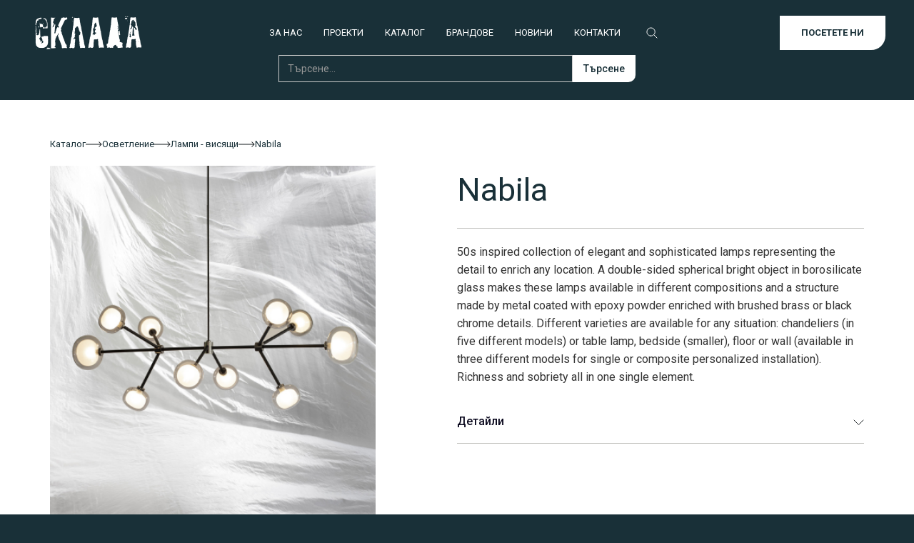

--- FILE ---
content_type: text/html
request_url: https://www.sklada.bg/products/nabila
body_size: 6289
content:
<!DOCTYPE html><!-- Last Published: Tue Dec 16 2025 15:20:02 GMT+0000 (Coordinated Universal Time) --><html data-wf-domain="www.sklada.bg" data-wf-page="64c138d3ea9725b8dd281d52" data-wf-site="64b6bfcec8e4d05e31b01797" lang="bg" data-wf-collection="64c138d3ea9725b8dd281d2f" data-wf-item-slug="nabila"><head><meta charset="utf-8"/><title>СКЛАДА Contemporary Living каталог - Nabila</title><meta content="Pendant/Celing Lights for Lighting" name="description"/><meta content="СКЛАДА Contemporary Living каталог - Nabila" property="og:title"/><meta content="Pendant/Celing Lights for Lighting" property="og:description"/><meta content="https://cdn.prod.website-files.com/64c13345b27e6fd38c08e3d9/660abc8e83dd73aebcd79387_65321b7e8b06260fbd122bb1_539.jpeg" property="og:image"/><meta content="СКЛАДА Contemporary Living каталог - Nabila" property="twitter:title"/><meta content="Pendant/Celing Lights for Lighting" property="twitter:description"/><meta content="https://cdn.prod.website-files.com/64c13345b27e6fd38c08e3d9/660abc8e83dd73aebcd79387_65321b7e8b06260fbd122bb1_539.jpeg" property="twitter:image"/><meta property="og:type" content="website"/><meta content="summary_large_image" name="twitter:card"/><meta content="width=device-width, initial-scale=1" name="viewport"/><meta content="bNf1UeraFWxejs_5qZObnbhGT664uDQ6ES_I7OqobrA" name="google-site-verification"/><link href="https://cdn.prod.website-files.com/64b6bfcec8e4d05e31b01797/css/sklada-official-website.webflow.shared.bce2edb4e.min.css" rel="stylesheet" type="text/css"/><link href="https://cdn.prod.website-files.com/64b6bfcec8e4d05e31b01797/css/sklada-official-website.webflow.64c138d3ea9725b8dd281d52-8b917f796.min.css" rel="stylesheet" type="text/css"/><link href="https://fonts.googleapis.com" rel="preconnect"/><link href="https://fonts.gstatic.com" rel="preconnect" crossorigin="anonymous"/><script src="https://ajax.googleapis.com/ajax/libs/webfont/1.6.26/webfont.js" type="text/javascript"></script><script type="text/javascript">WebFont.load({  google: {    families: ["Lato:100,100italic,300,300italic,400,400italic,700,700italic,900,900italic","Playfair Display:regular,500,600,700,800,900,italic,500italic,600italic,700italic,800italic,900italic:cyrillic,latin","Roboto:100italic,300,300italic,regular,italic,500,500italic,700,700italic,900,900italic:cyrillic,cyrillic-ext,latin","Playfair Display:regular,500,600,700,800,900,italic,500italic,600italic,700italic,800italic,900italic:cyrillic,latin"]  }});</script><script type="text/javascript">!function(o,c){var n=c.documentElement,t=" w-mod-";n.className+=t+"js",("ontouchstart"in o||o.DocumentTouch&&c instanceof DocumentTouch)&&(n.className+=t+"touch")}(window,document);</script><link href="https://cdn.prod.website-files.com/64b6bfcec8e4d05e31b01797/64c0f6a663f1ec23960b1c1d_Favicon.jpg" rel="shortcut icon" type="image/x-icon"/><link href="https://cdn.prod.website-files.com/64b6bfcec8e4d05e31b01797/64c0f6e4da22a0f6a9faf1db_Webclip_SKLADA.jpg" rel="apple-touch-icon"/><link href="https://www.sklada.bg/products/nabila" rel="canonical"/><script async="" src="https://www.googletagmanager.com/gtag/js?id=G-ND4S827PC6"></script><script type="text/javascript">window.dataLayer = window.dataLayer || [];function gtag(){dataLayer.push(arguments);}gtag('set', 'developer_id.dZGVlNj', true);gtag('js', new Date());gtag('config', 'G-ND4S827PC6');</script><script src="https://www.google.com/recaptcha/api.js" type="text/javascript"></script><!-- Google tag (gtag.js) -->
<script async src="https://www.googletagmanager.com/gtag/js?id=AW-11484629649"></script>
<script>
  window.dataLayer = window.dataLayer || [];
  function gtag(){dataLayer.push(arguments);}
  gtag('js', new Date());
  gtag('config', 'G-ND4S827PC6');
  gtag('config', 'AW-11484629649');
</script>

<!-- Event snippet for Click to Call conversion page
In your html page, add the snippet and call gtag_report_conversion when someone clicks on the chosen link or button. -->
<script>
function gtag_report_conversion(url) {
  var callback = function () {
    if (typeof(url) != 'undefined') {
      window.location = url;
    }
  };
  gtag('event', 'conversion', {
      'send_to': 'AW-11484629649/Q1pBCKW5x40ZEJGVpuQq',
      'event_callback': callback
  });
  return false;
}
</script>

<!-- Event snippet for Click to email conversion page
In your html page, add the snippet and call gtag_report_conversion when someone clicks on the chosen link or button. -->
<script>
function gtag_report_conversion(url) {
  var callback = function () {
    if (typeof(url) != 'undefined') {
      window.location = url;
    }
  };
  gtag('event', 'conversion', {
      'send_to': 'AW-11484629649/UDeoCLTw0I0ZEJGVpuQq',
      'event_callback': callback
  });
  return false;
}
</script><!-- Event snippet for Submit Lead Form conversion page
In your html page, add the snippet and call gtag_report_conversion when someone clicks on the chosen link or button. -->
<script>
function gtag_report_conversion(url) {
  var callback = function () {
    if (typeof(url) != 'undefined') {
      window.location = url;
    }
  };
  gtag('event', 'conversion', {
      'send_to': 'AW-11484629649/kIcLCLz-xo0ZEJGVpuQq',
      'event_callback': callback
  });
  return false;
}
</script>

<script>

    var Webflow = Webflow || [];
    Webflow.push(function () {
        document.getElementById('email-form').setAttribute('onsubmit', "return gtag_report_conversion()");
    });

</script>

<script>
  gtag('event', 'page_view', {
    'send_to': 'AW-11484629649',
    'value': '539',
    'items': [{
      'id': '539',
      'location_id': '539',
      'google_business_vertical': 'custom'
    }]
  });
</script>
</head><body><div data-animation="default" class="nav-bar-inverted w-nav" data-easing2="ease" data-easing="ease" data-collapse="medium" data-w-id="95901404-2081-a1c9-c442-28663cc8104d" role="banner" data-duration="400" id="nav-original"><div class="container-1720 wrapper"><a href="/" class="brand w-nav-brand"><img src="https://cdn.prod.website-files.com/64b6bfcec8e4d05e31b01797/64c01e2d616fe5614c50f82e_Logo-B.png" loading="lazy" alt="SKLADA&#x27;s logo in black" class="image-22"/></a><aside role="navigation" class="nav-menu w-nav-menu"><a href="/about-us" class="nav-link-inverted w-nav-link">ЗА НАС</a><a href="/projects" class="nav-link-inverted w-nav-link">ПРОЕКТИ</a><a href="/catalogue" class="nav-link-inverted w-nav-link">КАТАЛОГ</a><a href="/brands" class="nav-link-inverted w-nav-link">БРАНДОВЕ</a><a href="/news" class="nav-link-inverted w-nav-link">НОВИНИ</a><a href="/contacts" class="nav-link-inverted w-nav-link">КОНТАКТИ</a><img src="https://cdn.prod.website-files.com/64b6bfcec8e4d05e31b01797/65f2c7b255f616ceac2e3bea_Search-Icon-2.svg" loading="lazy" data-w-id="f6e8b890-be35-bc47-dec4-87ddafba291c" alt="Search icon." class="search-icon"/></aside><div class="menu-button w-nav-button"><div class="icon w-icon-nav-menu"></div></div><a href="/contacts" class="button-inverted w-button">ПОСЕТЕТЕ НИ</a></div><section class="search-bar-inverted"><form action="/search" class="search w-form"><input class="search-input-2 inverted w-input" maxlength="256" name="query" placeholder="Търсене..." type="search" id="search" required=""/><input type="submit" class="search-button-2 inverted w-button" value="Търсене"/></form></section></div><div id="nav-bar" data-animation="default" data-collapse="medium" data-duration="400" data-easing="ease" data-easing2="ease" role="banner" class="navbar w-nav"><div class="container-1720 wrapper"><a href="/" class="w-nav-brand"><img src="https://cdn.prod.website-files.com/64b6bfcec8e4d05e31b01797/64bf6138f568407726a367b7_Logo2.png" loading="lazy" alt="SKLADA&#x27;s logo in white"/></a><nav role="navigation" class="nav-menu-2 w-nav-menu"><a href="/about-us" class="nav-link w-nav-link">ЗА НАС</a><a href="/projects" class="nav-link w-nav-link">ПРОЕКТИ</a><a href="/catalogue" class="nav-link w-nav-link">КАТАЛОГ</a><a href="/brands" class="nav-link w-nav-link">БРАНДОВЕ</a><a href="/news" class="nav-link w-nav-link">НОВИНИ</a><a href="/contacts" class="nav-link w-nav-link">КОНТАКТИ</a><img src="https://cdn.prod.website-files.com/64b6bfcec8e4d05e31b01797/65f2b814927da76b4207e808_Search-Icon.svg" loading="lazy" data-w-id="a33e699f-d70e-665d-24d0-c2d5097497e2" alt="Search icon." class="search-icon"/></nav><div class="menu-button-2 w-nav-button"><div class="icon-2 w-icon-nav-menu"></div></div><a href="/contacts" class="button w-button">ПОСЕТЕТЕ НИ</a></div><section class="search-bar"><form action="/search" class="search w-form"><input class="search-input-2 w-input" maxlength="256" name="query" placeholder="Търсене..." type="search" id="search" required=""/><input type="submit" class="search-button-2 w-button" value="Търсене"/></form></section></div><section class="product-hero"><div class="container-1140"><div class="div-block-15 crumbs-wrapper"><a href="/catalogue" class="breadcrumb_link">Каталог</a><img src="https://cdn.prod.website-files.com/64b6bfcec8e4d05e31b01797/64bfb1bb409f7c76703c0fd7_arrow-right.svg" loading="lazy" alt="Navigation arrow."/><a href="https://www.sklada.bg/staia/osvetlenie" class="breadcrumb_link">Осветление</a><img src="https://cdn.prod.website-files.com/64b6bfcec8e4d05e31b01797/64bfb1bb409f7c76703c0fd7_arrow-right.svg" loading="lazy" alt="Navigation arrow."/><a href="https://www.sklada.bg/mebel/visyashti-lampi" class="breadcrumb_link">Лампи - висящи</a><img src="https://cdn.prod.website-files.com/64b6bfcec8e4d05e31b01797/64bfb1bb409f7c76703c0fd7_arrow-right.svg" loading="lazy" alt="Navigation arrow."/><a href="/products/nabila" aria-current="page" class="breadcrumb_link w--current">Nabila</a></div><div class="main-product-wrapper"><a href="#" class="lightbox-main-img w-inline-block w-lightbox"><img loading="lazy" alt="Nabila" src="https://cdn.prod.website-files.com/64c13345b27e6fd38c08e3d9/660abc8e83dd73aebcd79387_65321b7e8b06260fbd122bb1_539.jpeg" class="product-main"/><script type="application/json" class="w-json">{
  "items": [
    {
      "url": "https://cdn.prod.website-files.com/64c13345b27e6fd38c08e3d9/660abc8e83dd73aebcd79387_65321b7e8b06260fbd122bb1_539.jpeg",
      "type": "image"
    }
  ],
  "group": "Product Gallery"
}</script></a><div class="product-text-info"><h1 class="product-inner-title">Nabila</h1><div class="rich-text-block w-richtext"><p>50s inspired collection of elegant and sophisticated lamps representing the detail to enrich any location. A double-sided spherical bright object in borosilicate glass makes these lamps available in different compositions and a structure made by metal coated with epoxy powder enriched with brushed brass or black chrome details. Different varieties are available for any situation: chandeliers (in five different models) or table lamp, bedside (smaller), floor or wall (available in three different models for single or composite personalized installation). Richness and sobriety all in one single element.</p></div><div class="details-dropdown-wrapper"><div data-w-id="53f4513d-bfee-77f7-bc39-68a761e03f68" class="dropdown-trigger-copy-copy-2 redesign-dropdown"><div class="div-block-43"><div class="text-block-37">Детайли</div></div><div class="div-block-42"><img src="https://cdn.prod.website-files.com/64b6bfcec8e4d05e31b01797/661cffc1569b46f1cb3d74b4_dropdown-arrow.svg" data-w-id="53f4513d-bfee-77f7-bc39-68a761e03f6d" alt="" class="image-28"/></div></div><div style="height:0PX" class="details-dropdown-content"><div class="details-flex"><div class="text-block-21">Бранд:</div><div class="text-block-22">Tooy</div></div><div class="details-flex"><div class="text-block-21">Цена:</div><div class="text-block-20">по запитване</div></div><div class="details-flex"><div class="text-block-21">Дизайнер:</div><div class="text-block-22">Corrado Dotti</div></div><div class="details-flex"><div class="text-block-21">Материал:</div><div class="text-block-22">стъкло, метал</div></div><div class="details-flex"><div class="text-block-21">Размери:</div><div class="text-block-22">L130/W60/H45 cm</div></div></div></div></div><div class="featured-switch w-condition-invisible"><div class="featured">Featured</div></div></div></div><div class="product-inner-page-gallery w-dyn-list"><script type="text/x-wf-template" id="wf-template-fdc9f60b-b17f-4aa8-6b85-200863a5ec0c">%3Cdiv%20role%3D%22listitem%22%20class%3D%22collection-item-8%20w-dyn-item%20w-dyn-repeater-item%22%3E%3Ca%20href%3D%22%23%22%20class%3D%22lightbox-link-5%20w-inline-block%20w-lightbox%22%3E%3Cimg%20alt%3D%22%22%20loading%3D%22lazy%22%20src%3D%22https%3A%2F%2Fcdn.prod.website-files.com%2F64c13345b27e6fd38c08e3d9%2F660abc8e83dd73aebcd794c0_65321b89e5afb00b2f99aaa6_539_1.webp%22%20class%3D%22product-lightbox-gallery-img%22%2F%3E%3Cscript%20type%3D%22application%2Fjson%22%20class%3D%22w-json%22%3E%7B%0A%20%20%22items%22%3A%20%5B%0A%20%20%20%20%7B%0A%20%20%20%20%20%20%22url%22%3A%20%22https%3A%2F%2Fcdn.prod.website-files.com%2F64c13345b27e6fd38c08e3d9%2F660abc8e83dd73aebcd794c0_65321b89e5afb00b2f99aaa6_539_1.webp%22%2C%0A%20%20%20%20%20%20%22type%22%3A%20%22image%22%0A%20%20%20%20%7D%0A%20%20%5D%2C%0A%20%20%22group%22%3A%20%22Product%20Gallery%22%0A%7D%3C%2Fscript%3E%3C%2Fa%3E%3C%2Fdiv%3E</script><div role="list" class="collection-list-2 w-dyn-items"><div role="listitem" class="collection-item-8 w-dyn-item w-dyn-repeater-item"><a href="#" class="lightbox-link-5 w-inline-block w-lightbox"><img alt="" loading="lazy" src="https://cdn.prod.website-files.com/64c13345b27e6fd38c08e3d9/660abc8e83dd73aebcd794c0_65321b89e5afb00b2f99aaa6_539_1.webp" class="product-lightbox-gallery-img"/><script type="application/json" class="w-json">{
  "items": [
    {
      "url": "https://cdn.prod.website-files.com/64c13345b27e6fd38c08e3d9/660abc8e83dd73aebcd794c0_65321b89e5afb00b2f99aaa6_539_1.webp",
      "type": "image"
    }
  ],
  "group": "Product Gallery"
}</script></a></div><div role="listitem" class="collection-item-8 w-dyn-item w-dyn-repeater-item"><a href="#" class="lightbox-link-5 w-inline-block w-lightbox"><img alt="" loading="lazy" src="https://cdn.prod.website-files.com/64c13345b27e6fd38c08e3d9/660abc8e83dd73aebcd793d2_65321b89a20d785f644118ed_539_2.webp" class="product-lightbox-gallery-img"/><script type="application/json" class="w-json">{
  "items": [
    {
      "url": "https://cdn.prod.website-files.com/64c13345b27e6fd38c08e3d9/660abc8e83dd73aebcd793d2_65321b89a20d785f644118ed_539_2.webp",
      "type": "image"
    }
  ],
  "group": "Product Gallery"
}</script></a></div></div><div class="w-dyn-hide w-dyn-empty"><div>No items found.</div></div></div></section><section class="steps"><div class="steps-grid"><div class="step-wrapper"><h2 class="step-title">Разгледайте каталога ни</h2><div class="step-number">01</div><div class="step-description">Изберете мебели и стилове, които ви харесват.</div></div><div class="step-wrapper"><h2 class="step-title">Свържете се с нас</h2><div class="step-number">02</div><div class="step-description">Нашият екип ще се радва да Ви съдейства и предостави допълнителна информация.</div></div><div class="step-wrapper"><h2 class="step-title">Посетете ни</h2><div class="step-number">03</div><div class="step-description">Посетете нашия офис за поръчки, проекти и всякакъв вид мебелни и интериорни въпроси</div></div></div></section><section class="contact-form"><h2 class="heading-9-copy">Свържете се с нас</h2><div class="form-block w-form"><form id="email-form" name="email-form" data-name="Email Form" method="get" data-wf-page-id="64c138d3ea9725b8dd281d52" data-wf-element-id="ef01b01e-5b9b-ba4c-7524-38b5d48105a3" data-turnstile-sitekey="0x4AAAAAAAQTptj2So4dx43e"><label for="name-2" class="field-label">Вашето име*</label><input class="text-field w-input" maxlength="256" name="name-2" data-name="Name 2" placeholder="" type="text" id="name-2" required=""/><label for="email-3" class="field-label">Имейл адрес*</label><input class="text-field-2 w-input" maxlength="256" name="email-3" data-name="Email 3" placeholder="" type="email" id="email-3" required=""/><label for="field-2" class="field-label">Вашето съобщение*</label><textarea id="field-2" name="field-2" maxlength="5000" data-name="Field 2" placeholder="Вашето съобщение" required="" class="textarea w-input"></textarea><div data-sitekey="6LcW8ggpAAAAAM8-Mb1YaRWjJX9QffY0am6BdD2e" class="w-form-formrecaptcha recaptcha g-recaptcha g-recaptcha-error g-recaptcha-disabled"></div><input type="submit" data-wait="Моля изчакайте..." id="lead_form_button_1" class="submit-button w-button" value="Изпращане"/></form><div id="success-msg" class="successmessage w-form-done"><div class="text-block-25">Thank you! Your submission has been received!</div></div><div class="error-message w-form-fail"><div>Oops! Something went wrong while submitting the form. Try resubmitting.</div></div></div></section><section class="footer"><div class="container-1720 wrapper vertical"><div class="w-layout-grid footer-links-grid"><div id="w-node-ddcc6590-e4cc-61c4-2ebd-e11421314721-2131471e" class="footer-sklada"><a href="/" class="w-inline-block"><img src="https://cdn.prod.website-files.com/64b6bfcec8e4d05e31b01797/64bf6138f568407726a367b7_Logo2.png" loading="lazy" alt="SKLADA&#x27;s logo in white" class="image-23"/></a><div class="footer-socials"><a href="https://www.facebook.com/skladabg/" target="_blank" class="socials-link w-inline-block"><img src="https://cdn.prod.website-files.com/64b6bfcec8e4d05e31b01797/64c00150c3500f76e9ffcfb5_FB.svg" loading="lazy" alt="Facebook Link"/></a><a href="https://www.instagram.com/sklada.sofia/" target="_blank" class="socials-link w-inline-block"><img src="https://cdn.prod.website-files.com/64b6bfcec8e4d05e31b01797/64c001507734cf238779c208_IG.svg" loading="lazy" alt="Instagram Link"/></a></div></div><div id="w-node-ddcc6590-e4cc-61c4-2ebd-e1142131472b-2131471e" class="footer-links-block"><div class="footer-link-category">Услуги</div><a href="/catalogue" class="footer-link">Каталог</a><a href="/projects" class="footer-link">Проекти</a><a href="/brands" class="footer-link">Брандове</a></div><div id="w-node-ddcc6590-e4cc-61c4-2ebd-e11421314738-2131471e" class="footer-links-block"><div class="footer-link-category">Информация</div><a href="/about-us" class="footer-link">За нас</a><a href="/news" class="footer-link">Блог</a><a href="/contacts" class="footer-link">Контакти</a><a href="https://nomer8.bg/" target="_blank" class="footer-link">№8</a></div><div id="w-node-ddcc6590-e4cc-61c4-2ebd-e11421314747-2131471e" class="footer-links-block"><div class="footer-link-category">Посетете ни<br/>СКЛАДА шоуруум</div><div class="footer-link">ул. 6 Септември 55А, София 1000, България</div><div class="html-embed-3 w-embed"><!-- Custom embed element -->
<a href="mailto:sales@sklada.bg" onclick="gtag_report_conversion('mailto:sales@sklada.bg')" style="color: white; text-decoration: none;">sales@sklada.bg</a></div><div class="html-embed-3 w-embed"><!-- Custom embed element -->
<a href="tel:+359879588159" onclick="gtag_report_conversion('tel:+359879588159')" style="color: white; text-decoration: none; font-weight: normal;">+359 879 588 159</a></div></div><div id="w-node-ddcc6590-e4cc-61c4-2ebd-e11421314752-2131471e" class="footer-links-block"><div class="footer-link-category">№8 Design Shop</div><div class="footer-link">ул. “Цар Иван Шишман” 8, София 1000</div><div class="html-embed-3 w-embed"><!-- Custom embed element -->
<a href="mailto:nomer8@sklada.bg" onclick="gtag_report_conversion('mailto:nomer8@sklada.bg')" style="color: white; text-decoration: none;">nomer8@sklada.bg</a></div><div class="html-embed-3 w-embed"><!-- Custom embed element -->
<a href="tel:+359877566575" onclick="gtag_report_conversion('tel:++359877566575')" style="color: white; text-decoration: none; font-weight: normal;">+359 877 566 575</a></div><a href="https://www.facebook.com/n8.designshop/" target="_blank" class="footer-link">Facebook страница</a></div></div><div class="div-block-12"><div class="text-block-5">Copyright © 2009 - 2025 SKLADA. All Rights Reserved.</div></div></div></section><script src="https://d3e54v103j8qbb.cloudfront.net/js/jquery-3.5.1.min.dc5e7f18c8.js?site=64b6bfcec8e4d05e31b01797" type="text/javascript" integrity="sha256-9/aliU8dGd2tb6OSsuzixeV4y/faTqgFtohetphbbj0=" crossorigin="anonymous"></script><script src="https://cdn.prod.website-files.com/64b6bfcec8e4d05e31b01797/js/webflow.5b574774.f3ba43437215dc7b.js" type="text/javascript"></script></body></html>

--- FILE ---
content_type: text/html; charset=utf-8
request_url: https://www.google.com/recaptcha/api2/anchor?ar=1&k=6LcW8ggpAAAAAM8-Mb1YaRWjJX9QffY0am6BdD2e&co=aHR0cHM6Ly93d3cuc2tsYWRhLmJnOjQ0Mw..&hl=en&v=PoyoqOPhxBO7pBk68S4YbpHZ&size=normal&anchor-ms=20000&execute-ms=30000&cb=9ofu1r68jtmf
body_size: 49166
content:
<!DOCTYPE HTML><html dir="ltr" lang="en"><head><meta http-equiv="Content-Type" content="text/html; charset=UTF-8">
<meta http-equiv="X-UA-Compatible" content="IE=edge">
<title>reCAPTCHA</title>
<style type="text/css">
/* cyrillic-ext */
@font-face {
  font-family: 'Roboto';
  font-style: normal;
  font-weight: 400;
  font-stretch: 100%;
  src: url(//fonts.gstatic.com/s/roboto/v48/KFO7CnqEu92Fr1ME7kSn66aGLdTylUAMa3GUBHMdazTgWw.woff2) format('woff2');
  unicode-range: U+0460-052F, U+1C80-1C8A, U+20B4, U+2DE0-2DFF, U+A640-A69F, U+FE2E-FE2F;
}
/* cyrillic */
@font-face {
  font-family: 'Roboto';
  font-style: normal;
  font-weight: 400;
  font-stretch: 100%;
  src: url(//fonts.gstatic.com/s/roboto/v48/KFO7CnqEu92Fr1ME7kSn66aGLdTylUAMa3iUBHMdazTgWw.woff2) format('woff2');
  unicode-range: U+0301, U+0400-045F, U+0490-0491, U+04B0-04B1, U+2116;
}
/* greek-ext */
@font-face {
  font-family: 'Roboto';
  font-style: normal;
  font-weight: 400;
  font-stretch: 100%;
  src: url(//fonts.gstatic.com/s/roboto/v48/KFO7CnqEu92Fr1ME7kSn66aGLdTylUAMa3CUBHMdazTgWw.woff2) format('woff2');
  unicode-range: U+1F00-1FFF;
}
/* greek */
@font-face {
  font-family: 'Roboto';
  font-style: normal;
  font-weight: 400;
  font-stretch: 100%;
  src: url(//fonts.gstatic.com/s/roboto/v48/KFO7CnqEu92Fr1ME7kSn66aGLdTylUAMa3-UBHMdazTgWw.woff2) format('woff2');
  unicode-range: U+0370-0377, U+037A-037F, U+0384-038A, U+038C, U+038E-03A1, U+03A3-03FF;
}
/* math */
@font-face {
  font-family: 'Roboto';
  font-style: normal;
  font-weight: 400;
  font-stretch: 100%;
  src: url(//fonts.gstatic.com/s/roboto/v48/KFO7CnqEu92Fr1ME7kSn66aGLdTylUAMawCUBHMdazTgWw.woff2) format('woff2');
  unicode-range: U+0302-0303, U+0305, U+0307-0308, U+0310, U+0312, U+0315, U+031A, U+0326-0327, U+032C, U+032F-0330, U+0332-0333, U+0338, U+033A, U+0346, U+034D, U+0391-03A1, U+03A3-03A9, U+03B1-03C9, U+03D1, U+03D5-03D6, U+03F0-03F1, U+03F4-03F5, U+2016-2017, U+2034-2038, U+203C, U+2040, U+2043, U+2047, U+2050, U+2057, U+205F, U+2070-2071, U+2074-208E, U+2090-209C, U+20D0-20DC, U+20E1, U+20E5-20EF, U+2100-2112, U+2114-2115, U+2117-2121, U+2123-214F, U+2190, U+2192, U+2194-21AE, U+21B0-21E5, U+21F1-21F2, U+21F4-2211, U+2213-2214, U+2216-22FF, U+2308-230B, U+2310, U+2319, U+231C-2321, U+2336-237A, U+237C, U+2395, U+239B-23B7, U+23D0, U+23DC-23E1, U+2474-2475, U+25AF, U+25B3, U+25B7, U+25BD, U+25C1, U+25CA, U+25CC, U+25FB, U+266D-266F, U+27C0-27FF, U+2900-2AFF, U+2B0E-2B11, U+2B30-2B4C, U+2BFE, U+3030, U+FF5B, U+FF5D, U+1D400-1D7FF, U+1EE00-1EEFF;
}
/* symbols */
@font-face {
  font-family: 'Roboto';
  font-style: normal;
  font-weight: 400;
  font-stretch: 100%;
  src: url(//fonts.gstatic.com/s/roboto/v48/KFO7CnqEu92Fr1ME7kSn66aGLdTylUAMaxKUBHMdazTgWw.woff2) format('woff2');
  unicode-range: U+0001-000C, U+000E-001F, U+007F-009F, U+20DD-20E0, U+20E2-20E4, U+2150-218F, U+2190, U+2192, U+2194-2199, U+21AF, U+21E6-21F0, U+21F3, U+2218-2219, U+2299, U+22C4-22C6, U+2300-243F, U+2440-244A, U+2460-24FF, U+25A0-27BF, U+2800-28FF, U+2921-2922, U+2981, U+29BF, U+29EB, U+2B00-2BFF, U+4DC0-4DFF, U+FFF9-FFFB, U+10140-1018E, U+10190-1019C, U+101A0, U+101D0-101FD, U+102E0-102FB, U+10E60-10E7E, U+1D2C0-1D2D3, U+1D2E0-1D37F, U+1F000-1F0FF, U+1F100-1F1AD, U+1F1E6-1F1FF, U+1F30D-1F30F, U+1F315, U+1F31C, U+1F31E, U+1F320-1F32C, U+1F336, U+1F378, U+1F37D, U+1F382, U+1F393-1F39F, U+1F3A7-1F3A8, U+1F3AC-1F3AF, U+1F3C2, U+1F3C4-1F3C6, U+1F3CA-1F3CE, U+1F3D4-1F3E0, U+1F3ED, U+1F3F1-1F3F3, U+1F3F5-1F3F7, U+1F408, U+1F415, U+1F41F, U+1F426, U+1F43F, U+1F441-1F442, U+1F444, U+1F446-1F449, U+1F44C-1F44E, U+1F453, U+1F46A, U+1F47D, U+1F4A3, U+1F4B0, U+1F4B3, U+1F4B9, U+1F4BB, U+1F4BF, U+1F4C8-1F4CB, U+1F4D6, U+1F4DA, U+1F4DF, U+1F4E3-1F4E6, U+1F4EA-1F4ED, U+1F4F7, U+1F4F9-1F4FB, U+1F4FD-1F4FE, U+1F503, U+1F507-1F50B, U+1F50D, U+1F512-1F513, U+1F53E-1F54A, U+1F54F-1F5FA, U+1F610, U+1F650-1F67F, U+1F687, U+1F68D, U+1F691, U+1F694, U+1F698, U+1F6AD, U+1F6B2, U+1F6B9-1F6BA, U+1F6BC, U+1F6C6-1F6CF, U+1F6D3-1F6D7, U+1F6E0-1F6EA, U+1F6F0-1F6F3, U+1F6F7-1F6FC, U+1F700-1F7FF, U+1F800-1F80B, U+1F810-1F847, U+1F850-1F859, U+1F860-1F887, U+1F890-1F8AD, U+1F8B0-1F8BB, U+1F8C0-1F8C1, U+1F900-1F90B, U+1F93B, U+1F946, U+1F984, U+1F996, U+1F9E9, U+1FA00-1FA6F, U+1FA70-1FA7C, U+1FA80-1FA89, U+1FA8F-1FAC6, U+1FACE-1FADC, U+1FADF-1FAE9, U+1FAF0-1FAF8, U+1FB00-1FBFF;
}
/* vietnamese */
@font-face {
  font-family: 'Roboto';
  font-style: normal;
  font-weight: 400;
  font-stretch: 100%;
  src: url(//fonts.gstatic.com/s/roboto/v48/KFO7CnqEu92Fr1ME7kSn66aGLdTylUAMa3OUBHMdazTgWw.woff2) format('woff2');
  unicode-range: U+0102-0103, U+0110-0111, U+0128-0129, U+0168-0169, U+01A0-01A1, U+01AF-01B0, U+0300-0301, U+0303-0304, U+0308-0309, U+0323, U+0329, U+1EA0-1EF9, U+20AB;
}
/* latin-ext */
@font-face {
  font-family: 'Roboto';
  font-style: normal;
  font-weight: 400;
  font-stretch: 100%;
  src: url(//fonts.gstatic.com/s/roboto/v48/KFO7CnqEu92Fr1ME7kSn66aGLdTylUAMa3KUBHMdazTgWw.woff2) format('woff2');
  unicode-range: U+0100-02BA, U+02BD-02C5, U+02C7-02CC, U+02CE-02D7, U+02DD-02FF, U+0304, U+0308, U+0329, U+1D00-1DBF, U+1E00-1E9F, U+1EF2-1EFF, U+2020, U+20A0-20AB, U+20AD-20C0, U+2113, U+2C60-2C7F, U+A720-A7FF;
}
/* latin */
@font-face {
  font-family: 'Roboto';
  font-style: normal;
  font-weight: 400;
  font-stretch: 100%;
  src: url(//fonts.gstatic.com/s/roboto/v48/KFO7CnqEu92Fr1ME7kSn66aGLdTylUAMa3yUBHMdazQ.woff2) format('woff2');
  unicode-range: U+0000-00FF, U+0131, U+0152-0153, U+02BB-02BC, U+02C6, U+02DA, U+02DC, U+0304, U+0308, U+0329, U+2000-206F, U+20AC, U+2122, U+2191, U+2193, U+2212, U+2215, U+FEFF, U+FFFD;
}
/* cyrillic-ext */
@font-face {
  font-family: 'Roboto';
  font-style: normal;
  font-weight: 500;
  font-stretch: 100%;
  src: url(//fonts.gstatic.com/s/roboto/v48/KFO7CnqEu92Fr1ME7kSn66aGLdTylUAMa3GUBHMdazTgWw.woff2) format('woff2');
  unicode-range: U+0460-052F, U+1C80-1C8A, U+20B4, U+2DE0-2DFF, U+A640-A69F, U+FE2E-FE2F;
}
/* cyrillic */
@font-face {
  font-family: 'Roboto';
  font-style: normal;
  font-weight: 500;
  font-stretch: 100%;
  src: url(//fonts.gstatic.com/s/roboto/v48/KFO7CnqEu92Fr1ME7kSn66aGLdTylUAMa3iUBHMdazTgWw.woff2) format('woff2');
  unicode-range: U+0301, U+0400-045F, U+0490-0491, U+04B0-04B1, U+2116;
}
/* greek-ext */
@font-face {
  font-family: 'Roboto';
  font-style: normal;
  font-weight: 500;
  font-stretch: 100%;
  src: url(//fonts.gstatic.com/s/roboto/v48/KFO7CnqEu92Fr1ME7kSn66aGLdTylUAMa3CUBHMdazTgWw.woff2) format('woff2');
  unicode-range: U+1F00-1FFF;
}
/* greek */
@font-face {
  font-family: 'Roboto';
  font-style: normal;
  font-weight: 500;
  font-stretch: 100%;
  src: url(//fonts.gstatic.com/s/roboto/v48/KFO7CnqEu92Fr1ME7kSn66aGLdTylUAMa3-UBHMdazTgWw.woff2) format('woff2');
  unicode-range: U+0370-0377, U+037A-037F, U+0384-038A, U+038C, U+038E-03A1, U+03A3-03FF;
}
/* math */
@font-face {
  font-family: 'Roboto';
  font-style: normal;
  font-weight: 500;
  font-stretch: 100%;
  src: url(//fonts.gstatic.com/s/roboto/v48/KFO7CnqEu92Fr1ME7kSn66aGLdTylUAMawCUBHMdazTgWw.woff2) format('woff2');
  unicode-range: U+0302-0303, U+0305, U+0307-0308, U+0310, U+0312, U+0315, U+031A, U+0326-0327, U+032C, U+032F-0330, U+0332-0333, U+0338, U+033A, U+0346, U+034D, U+0391-03A1, U+03A3-03A9, U+03B1-03C9, U+03D1, U+03D5-03D6, U+03F0-03F1, U+03F4-03F5, U+2016-2017, U+2034-2038, U+203C, U+2040, U+2043, U+2047, U+2050, U+2057, U+205F, U+2070-2071, U+2074-208E, U+2090-209C, U+20D0-20DC, U+20E1, U+20E5-20EF, U+2100-2112, U+2114-2115, U+2117-2121, U+2123-214F, U+2190, U+2192, U+2194-21AE, U+21B0-21E5, U+21F1-21F2, U+21F4-2211, U+2213-2214, U+2216-22FF, U+2308-230B, U+2310, U+2319, U+231C-2321, U+2336-237A, U+237C, U+2395, U+239B-23B7, U+23D0, U+23DC-23E1, U+2474-2475, U+25AF, U+25B3, U+25B7, U+25BD, U+25C1, U+25CA, U+25CC, U+25FB, U+266D-266F, U+27C0-27FF, U+2900-2AFF, U+2B0E-2B11, U+2B30-2B4C, U+2BFE, U+3030, U+FF5B, U+FF5D, U+1D400-1D7FF, U+1EE00-1EEFF;
}
/* symbols */
@font-face {
  font-family: 'Roboto';
  font-style: normal;
  font-weight: 500;
  font-stretch: 100%;
  src: url(//fonts.gstatic.com/s/roboto/v48/KFO7CnqEu92Fr1ME7kSn66aGLdTylUAMaxKUBHMdazTgWw.woff2) format('woff2');
  unicode-range: U+0001-000C, U+000E-001F, U+007F-009F, U+20DD-20E0, U+20E2-20E4, U+2150-218F, U+2190, U+2192, U+2194-2199, U+21AF, U+21E6-21F0, U+21F3, U+2218-2219, U+2299, U+22C4-22C6, U+2300-243F, U+2440-244A, U+2460-24FF, U+25A0-27BF, U+2800-28FF, U+2921-2922, U+2981, U+29BF, U+29EB, U+2B00-2BFF, U+4DC0-4DFF, U+FFF9-FFFB, U+10140-1018E, U+10190-1019C, U+101A0, U+101D0-101FD, U+102E0-102FB, U+10E60-10E7E, U+1D2C0-1D2D3, U+1D2E0-1D37F, U+1F000-1F0FF, U+1F100-1F1AD, U+1F1E6-1F1FF, U+1F30D-1F30F, U+1F315, U+1F31C, U+1F31E, U+1F320-1F32C, U+1F336, U+1F378, U+1F37D, U+1F382, U+1F393-1F39F, U+1F3A7-1F3A8, U+1F3AC-1F3AF, U+1F3C2, U+1F3C4-1F3C6, U+1F3CA-1F3CE, U+1F3D4-1F3E0, U+1F3ED, U+1F3F1-1F3F3, U+1F3F5-1F3F7, U+1F408, U+1F415, U+1F41F, U+1F426, U+1F43F, U+1F441-1F442, U+1F444, U+1F446-1F449, U+1F44C-1F44E, U+1F453, U+1F46A, U+1F47D, U+1F4A3, U+1F4B0, U+1F4B3, U+1F4B9, U+1F4BB, U+1F4BF, U+1F4C8-1F4CB, U+1F4D6, U+1F4DA, U+1F4DF, U+1F4E3-1F4E6, U+1F4EA-1F4ED, U+1F4F7, U+1F4F9-1F4FB, U+1F4FD-1F4FE, U+1F503, U+1F507-1F50B, U+1F50D, U+1F512-1F513, U+1F53E-1F54A, U+1F54F-1F5FA, U+1F610, U+1F650-1F67F, U+1F687, U+1F68D, U+1F691, U+1F694, U+1F698, U+1F6AD, U+1F6B2, U+1F6B9-1F6BA, U+1F6BC, U+1F6C6-1F6CF, U+1F6D3-1F6D7, U+1F6E0-1F6EA, U+1F6F0-1F6F3, U+1F6F7-1F6FC, U+1F700-1F7FF, U+1F800-1F80B, U+1F810-1F847, U+1F850-1F859, U+1F860-1F887, U+1F890-1F8AD, U+1F8B0-1F8BB, U+1F8C0-1F8C1, U+1F900-1F90B, U+1F93B, U+1F946, U+1F984, U+1F996, U+1F9E9, U+1FA00-1FA6F, U+1FA70-1FA7C, U+1FA80-1FA89, U+1FA8F-1FAC6, U+1FACE-1FADC, U+1FADF-1FAE9, U+1FAF0-1FAF8, U+1FB00-1FBFF;
}
/* vietnamese */
@font-face {
  font-family: 'Roboto';
  font-style: normal;
  font-weight: 500;
  font-stretch: 100%;
  src: url(//fonts.gstatic.com/s/roboto/v48/KFO7CnqEu92Fr1ME7kSn66aGLdTylUAMa3OUBHMdazTgWw.woff2) format('woff2');
  unicode-range: U+0102-0103, U+0110-0111, U+0128-0129, U+0168-0169, U+01A0-01A1, U+01AF-01B0, U+0300-0301, U+0303-0304, U+0308-0309, U+0323, U+0329, U+1EA0-1EF9, U+20AB;
}
/* latin-ext */
@font-face {
  font-family: 'Roboto';
  font-style: normal;
  font-weight: 500;
  font-stretch: 100%;
  src: url(//fonts.gstatic.com/s/roboto/v48/KFO7CnqEu92Fr1ME7kSn66aGLdTylUAMa3KUBHMdazTgWw.woff2) format('woff2');
  unicode-range: U+0100-02BA, U+02BD-02C5, U+02C7-02CC, U+02CE-02D7, U+02DD-02FF, U+0304, U+0308, U+0329, U+1D00-1DBF, U+1E00-1E9F, U+1EF2-1EFF, U+2020, U+20A0-20AB, U+20AD-20C0, U+2113, U+2C60-2C7F, U+A720-A7FF;
}
/* latin */
@font-face {
  font-family: 'Roboto';
  font-style: normal;
  font-weight: 500;
  font-stretch: 100%;
  src: url(//fonts.gstatic.com/s/roboto/v48/KFO7CnqEu92Fr1ME7kSn66aGLdTylUAMa3yUBHMdazQ.woff2) format('woff2');
  unicode-range: U+0000-00FF, U+0131, U+0152-0153, U+02BB-02BC, U+02C6, U+02DA, U+02DC, U+0304, U+0308, U+0329, U+2000-206F, U+20AC, U+2122, U+2191, U+2193, U+2212, U+2215, U+FEFF, U+FFFD;
}
/* cyrillic-ext */
@font-face {
  font-family: 'Roboto';
  font-style: normal;
  font-weight: 900;
  font-stretch: 100%;
  src: url(//fonts.gstatic.com/s/roboto/v48/KFO7CnqEu92Fr1ME7kSn66aGLdTylUAMa3GUBHMdazTgWw.woff2) format('woff2');
  unicode-range: U+0460-052F, U+1C80-1C8A, U+20B4, U+2DE0-2DFF, U+A640-A69F, U+FE2E-FE2F;
}
/* cyrillic */
@font-face {
  font-family: 'Roboto';
  font-style: normal;
  font-weight: 900;
  font-stretch: 100%;
  src: url(//fonts.gstatic.com/s/roboto/v48/KFO7CnqEu92Fr1ME7kSn66aGLdTylUAMa3iUBHMdazTgWw.woff2) format('woff2');
  unicode-range: U+0301, U+0400-045F, U+0490-0491, U+04B0-04B1, U+2116;
}
/* greek-ext */
@font-face {
  font-family: 'Roboto';
  font-style: normal;
  font-weight: 900;
  font-stretch: 100%;
  src: url(//fonts.gstatic.com/s/roboto/v48/KFO7CnqEu92Fr1ME7kSn66aGLdTylUAMa3CUBHMdazTgWw.woff2) format('woff2');
  unicode-range: U+1F00-1FFF;
}
/* greek */
@font-face {
  font-family: 'Roboto';
  font-style: normal;
  font-weight: 900;
  font-stretch: 100%;
  src: url(//fonts.gstatic.com/s/roboto/v48/KFO7CnqEu92Fr1ME7kSn66aGLdTylUAMa3-UBHMdazTgWw.woff2) format('woff2');
  unicode-range: U+0370-0377, U+037A-037F, U+0384-038A, U+038C, U+038E-03A1, U+03A3-03FF;
}
/* math */
@font-face {
  font-family: 'Roboto';
  font-style: normal;
  font-weight: 900;
  font-stretch: 100%;
  src: url(//fonts.gstatic.com/s/roboto/v48/KFO7CnqEu92Fr1ME7kSn66aGLdTylUAMawCUBHMdazTgWw.woff2) format('woff2');
  unicode-range: U+0302-0303, U+0305, U+0307-0308, U+0310, U+0312, U+0315, U+031A, U+0326-0327, U+032C, U+032F-0330, U+0332-0333, U+0338, U+033A, U+0346, U+034D, U+0391-03A1, U+03A3-03A9, U+03B1-03C9, U+03D1, U+03D5-03D6, U+03F0-03F1, U+03F4-03F5, U+2016-2017, U+2034-2038, U+203C, U+2040, U+2043, U+2047, U+2050, U+2057, U+205F, U+2070-2071, U+2074-208E, U+2090-209C, U+20D0-20DC, U+20E1, U+20E5-20EF, U+2100-2112, U+2114-2115, U+2117-2121, U+2123-214F, U+2190, U+2192, U+2194-21AE, U+21B0-21E5, U+21F1-21F2, U+21F4-2211, U+2213-2214, U+2216-22FF, U+2308-230B, U+2310, U+2319, U+231C-2321, U+2336-237A, U+237C, U+2395, U+239B-23B7, U+23D0, U+23DC-23E1, U+2474-2475, U+25AF, U+25B3, U+25B7, U+25BD, U+25C1, U+25CA, U+25CC, U+25FB, U+266D-266F, U+27C0-27FF, U+2900-2AFF, U+2B0E-2B11, U+2B30-2B4C, U+2BFE, U+3030, U+FF5B, U+FF5D, U+1D400-1D7FF, U+1EE00-1EEFF;
}
/* symbols */
@font-face {
  font-family: 'Roboto';
  font-style: normal;
  font-weight: 900;
  font-stretch: 100%;
  src: url(//fonts.gstatic.com/s/roboto/v48/KFO7CnqEu92Fr1ME7kSn66aGLdTylUAMaxKUBHMdazTgWw.woff2) format('woff2');
  unicode-range: U+0001-000C, U+000E-001F, U+007F-009F, U+20DD-20E0, U+20E2-20E4, U+2150-218F, U+2190, U+2192, U+2194-2199, U+21AF, U+21E6-21F0, U+21F3, U+2218-2219, U+2299, U+22C4-22C6, U+2300-243F, U+2440-244A, U+2460-24FF, U+25A0-27BF, U+2800-28FF, U+2921-2922, U+2981, U+29BF, U+29EB, U+2B00-2BFF, U+4DC0-4DFF, U+FFF9-FFFB, U+10140-1018E, U+10190-1019C, U+101A0, U+101D0-101FD, U+102E0-102FB, U+10E60-10E7E, U+1D2C0-1D2D3, U+1D2E0-1D37F, U+1F000-1F0FF, U+1F100-1F1AD, U+1F1E6-1F1FF, U+1F30D-1F30F, U+1F315, U+1F31C, U+1F31E, U+1F320-1F32C, U+1F336, U+1F378, U+1F37D, U+1F382, U+1F393-1F39F, U+1F3A7-1F3A8, U+1F3AC-1F3AF, U+1F3C2, U+1F3C4-1F3C6, U+1F3CA-1F3CE, U+1F3D4-1F3E0, U+1F3ED, U+1F3F1-1F3F3, U+1F3F5-1F3F7, U+1F408, U+1F415, U+1F41F, U+1F426, U+1F43F, U+1F441-1F442, U+1F444, U+1F446-1F449, U+1F44C-1F44E, U+1F453, U+1F46A, U+1F47D, U+1F4A3, U+1F4B0, U+1F4B3, U+1F4B9, U+1F4BB, U+1F4BF, U+1F4C8-1F4CB, U+1F4D6, U+1F4DA, U+1F4DF, U+1F4E3-1F4E6, U+1F4EA-1F4ED, U+1F4F7, U+1F4F9-1F4FB, U+1F4FD-1F4FE, U+1F503, U+1F507-1F50B, U+1F50D, U+1F512-1F513, U+1F53E-1F54A, U+1F54F-1F5FA, U+1F610, U+1F650-1F67F, U+1F687, U+1F68D, U+1F691, U+1F694, U+1F698, U+1F6AD, U+1F6B2, U+1F6B9-1F6BA, U+1F6BC, U+1F6C6-1F6CF, U+1F6D3-1F6D7, U+1F6E0-1F6EA, U+1F6F0-1F6F3, U+1F6F7-1F6FC, U+1F700-1F7FF, U+1F800-1F80B, U+1F810-1F847, U+1F850-1F859, U+1F860-1F887, U+1F890-1F8AD, U+1F8B0-1F8BB, U+1F8C0-1F8C1, U+1F900-1F90B, U+1F93B, U+1F946, U+1F984, U+1F996, U+1F9E9, U+1FA00-1FA6F, U+1FA70-1FA7C, U+1FA80-1FA89, U+1FA8F-1FAC6, U+1FACE-1FADC, U+1FADF-1FAE9, U+1FAF0-1FAF8, U+1FB00-1FBFF;
}
/* vietnamese */
@font-face {
  font-family: 'Roboto';
  font-style: normal;
  font-weight: 900;
  font-stretch: 100%;
  src: url(//fonts.gstatic.com/s/roboto/v48/KFO7CnqEu92Fr1ME7kSn66aGLdTylUAMa3OUBHMdazTgWw.woff2) format('woff2');
  unicode-range: U+0102-0103, U+0110-0111, U+0128-0129, U+0168-0169, U+01A0-01A1, U+01AF-01B0, U+0300-0301, U+0303-0304, U+0308-0309, U+0323, U+0329, U+1EA0-1EF9, U+20AB;
}
/* latin-ext */
@font-face {
  font-family: 'Roboto';
  font-style: normal;
  font-weight: 900;
  font-stretch: 100%;
  src: url(//fonts.gstatic.com/s/roboto/v48/KFO7CnqEu92Fr1ME7kSn66aGLdTylUAMa3KUBHMdazTgWw.woff2) format('woff2');
  unicode-range: U+0100-02BA, U+02BD-02C5, U+02C7-02CC, U+02CE-02D7, U+02DD-02FF, U+0304, U+0308, U+0329, U+1D00-1DBF, U+1E00-1E9F, U+1EF2-1EFF, U+2020, U+20A0-20AB, U+20AD-20C0, U+2113, U+2C60-2C7F, U+A720-A7FF;
}
/* latin */
@font-face {
  font-family: 'Roboto';
  font-style: normal;
  font-weight: 900;
  font-stretch: 100%;
  src: url(//fonts.gstatic.com/s/roboto/v48/KFO7CnqEu92Fr1ME7kSn66aGLdTylUAMa3yUBHMdazQ.woff2) format('woff2');
  unicode-range: U+0000-00FF, U+0131, U+0152-0153, U+02BB-02BC, U+02C6, U+02DA, U+02DC, U+0304, U+0308, U+0329, U+2000-206F, U+20AC, U+2122, U+2191, U+2193, U+2212, U+2215, U+FEFF, U+FFFD;
}

</style>
<link rel="stylesheet" type="text/css" href="https://www.gstatic.com/recaptcha/releases/PoyoqOPhxBO7pBk68S4YbpHZ/styles__ltr.css">
<script nonce="RGU-Q0LNFZSD2k5owlGLNw" type="text/javascript">window['__recaptcha_api'] = 'https://www.google.com/recaptcha/api2/';</script>
<script type="text/javascript" src="https://www.gstatic.com/recaptcha/releases/PoyoqOPhxBO7pBk68S4YbpHZ/recaptcha__en.js" nonce="RGU-Q0LNFZSD2k5owlGLNw">
      
    </script></head>
<body><div id="rc-anchor-alert" class="rc-anchor-alert"></div>
<input type="hidden" id="recaptcha-token" value="[base64]">
<script type="text/javascript" nonce="RGU-Q0LNFZSD2k5owlGLNw">
      recaptcha.anchor.Main.init("[\x22ainput\x22,[\x22bgdata\x22,\x22\x22,\[base64]/[base64]/UltIKytdPWE6KGE8MjA0OD9SW0grK109YT4+NnwxOTI6KChhJjY0NTEyKT09NTUyOTYmJnErMTxoLmxlbmd0aCYmKGguY2hhckNvZGVBdChxKzEpJjY0NTEyKT09NTYzMjA/[base64]/MjU1OlI/[base64]/[base64]/[base64]/[base64]/[base64]/[base64]/[base64]/[base64]/[base64]/[base64]\x22,\[base64]\\u003d\x22,\x22wokRYMKFZMKbc3Afw4tkw5otbF84NcOFQTfDmQnCssO5QhzCkT/DsnQaHcO/wq/Cm8OXw4Ndw7wfw5laQcOgWMKiV8KuwoM6ZMKTwrwBLwnCoMK9dMKbwo/CncOcPMKsCD3Com5ww5pgaz/CmiIAHsKcwq/[base64]/DkVrDnMOxw7NCwrXCjMOyLH9lesOMwrvDgsKpM8Ohw697w4gjw6NdOcOUw6/[base64]/w5/CusOvVMKnwpTDuMO3woFHQlMFwrjCvsKrw6R5cMOGecKfwq1HdMKPwoVKw6rChMOEY8Odw4zDhMKjAnTDlB/DtcKFw7bCrcKlZ39gOsOaSMO7wqYUwpogBUs6FDpOwqLCl1vChsKnYQHDqm/ChEMSWmXDtB0LG8KSWsOxAG3CiH/DoMKowqpRwqMDNBrCpsK9w4Y3HHTCmAzDqHpxOsOvw5XDkARfw7fCvcOOJFA6w5XCrMO1blPCvGI0w5FAe8KqcsKDw4LDknfDr8KiwpvCpcKhwrJBcMOQwp7Cui0ow4nDtcOZYifCogYrEBrCgkDDucOiw490ITPDsnDDuMO9wooFwo7DqFbDkyw9wq/Cui7CpcOmAVIrInXCkxrDmcOmwrfCp8KJc3jClXfDmsOob8Ogw5nCkjxcw5EdC8KIcQdDYcO+w5gawoXDkW98QsKVDi18w5vDvsKcwq/Dq8Kkwr3CicKww70LAsKiwoNVwobCtsKHPVERw5DDtcKNwrvCq8KFf8KXw6UdEk5ow78/[base64]/[base64]/wo1ywqvDlcKqw5Muw7p6wqbDrCDCscO/E2A5ccKMNCMVKsOkw47DlsOgw6DCncKmw6PCr8KJakvDpMOrwofDi8OAOmoDw6VOHjR2E8O6H8OtbcKUwrV4w5VDGDwRw7fDgXB/wrQBw5PCqB43wp3Ct8OqwqfCoXBKYwpUSgzCvsOgKwY9wqhyScO5w4YXCcOwNsKFw6nDjBfDj8O5w5PCgzpbwq/Diz7CuMKVSsKzw4XCoTV8w4dIQcONw5dgXnvCt3MaZsOywpXCq8OawonCjV9Hw6IxeDPDrzfDqVnDgMOXOjYsw7/Dl8OJw5jDhcKEwrPCrcOsBgjCmMKjwoLDrVoHw6bCk3PDncKxS8Kdw6bDkcKzRyDCrHPCo8OmU8KUwozCkDlhw7zCocKlw5B9PcOUF03CusOnaUFbwp3CkjZ9GsOvwrF/[base64]/CnX95w6NQHXTCn3jDk8OGEsOUbCEpVMKxa8OdImXDkD3Cn8KLZijDu8OtwrbCgwgtZsOMQMOBw4knVsO6w7/[base64]/DlMOHfDvCvj8gbsKcw6fChX7CjHzCnxnDssKJLcO8w7tWJMO4WC8cLMOnw5PDssKawrZFTjvDtMOtw6zCoUbDpAHDgns9N8OYacKBwpfCpMOqwoLDrjPDmsK2acKEV2nDlcKUwrdXaSbDvBTDsMKNTCBaw6AOw4N5w41uw67Cm8OSXMOww6/Dm8OjX08VwoskwqITMsKKWmphw44LwqXCs8OuIzZ+MMKQwpHCpcOZw7PCmConW8OCIcK4AgpgYE3Cvnogw5/DusO3wrfCosKdwpLDmMK1wrBvwpDDqjY/wqIgSyVIQ8KDw5jDlDvCgDfCryk+w5/CjMORLWvCoyVHblnCqRHCok4ZwoFgw6vDq8Kww6nDj3nDscKGw4nClMO+w69MNMKiCMO4EyVJN343HcK6w5Bnw4Bywp5Tw7gaw4dcw5gXw57Du8OaXA9LwpRcbRrDmsKGG8Kqw5XCocK8e8OHCSbCkj/[base64]/CsnJww7nDtMKqETDDg2rCpMOgeDDDtX3CqcKyK8OzAcOtw5vDtsKAw4g8w5HCs8KOa3vClWPCoSPCnxBvw4fDhhMNRloYHsKVacKxw7nDs8KEBMKewoIWNsOWwoLDvsKQw4XDtsKgwoHDqhXCnQ/CqmdfJFjDkzvDhyzCvsO+B8KWUXQAEHfCmsO2M17DpsO/w7TDr8O7GR8IwrjDkyvDrsKiw7Q5w5k0C8OPMcK7d8OrJCfDhxzDosO6J0tiw6lwwqNvwpfDpREbUUcJMcOew4NgOQ/CrcKcYsK4IcKNw74bw7TDlAPDlVrCrQfCgcKUBcKoLXVDOjhbXMKXPcKjGcOxNDcXw4fCmCzDgsKJZcOSwo/DocOtwrI8FMKjwoHDoB/CisKPwr7CvQsow4hWw6jDusOhw5XClXzCizoowqnDvMKlw5wfwp3DojMNwqbCknJHCMOZMsOuwpd1w5lvw5zCnMOIGxlww5l9w5DDskzDsFbCsk/DuyYMw6J6KMK+cW/DpDANfnAkTcKIwoDCuhJtw53DgsOew5TDrlNUKAZqw4LDsGDDvX0nQCpJX8OdwqhBcsKuw47DnRkUFMO/wrLCi8KAQ8OfIMKWwqcZYcOCKEsWUMOowqbCnsOUwo04w5A3Sy3DpgjCvcKmw5DDgcOHKxFDd0oBM3vCnk/CphPCjyhgwozDkTjCgQzChcKSw5EMw4UiPT4eJ8KPw5HClDcGwqLDvx5MwqjClXUrw6MRw7dJw78gwpbChMONfcOXwqlqPS5cw7XDglrCj8KiSVJrw5HCoTITQMKBOAU1ABhlFsOVwprDhMKmecKgwrnDnxzDmB7CoQAVw73CiQHDuB/DuMOwfgIkwrfDvRXDmDrCqsKOXi87VsK6w7JNJRjCj8Kew5bCmMOJU8ONwplpQik+EDXDuQDDgcOiHcKyLGnCvjcKasKtwrk0w7BbwpzDo8OawpfCvcOHBcO3YxbDosOswrzCjWJPwrMYScKFw7h8GsOVNkjDqHrCjDcbJ8OqbVrDisKewrbChx/DiTvCjcKDbkNlwpLCugzChHbCqhNqBsKOSMOSBUTDucKgwoLDi8K/dVfCtDYRJ8OpPcOzwqZEw6rCg8OkOsK1w4DCsCnDoRnDkEofDsO6VS0Lw6PCmgB7XMO5wrrCrn/[base64]/[base64]/wp5dw7PDpCXDrsKdIDrDlxjCs8Ojw7s+YCHDhRwfwoYDw60ZDG7DlMO2w7xZJFvCnsKBanXDhWwTw6PCm3jCixPDokolw73DoB3DiDNFIl57w4LCqinCssKpVyw1Y8OHH0vChMOiw4nDqCjCr8KDcUVTw6RrwqN1UHXCvyPCi8KQw44Aw6jCjUzDuwZ/wo7DuAlaMV8+woc2wofDrsOww692w5ldeMOBdGRFKA1EN2TCtcK2w7wSwow7w63CgcOCHsK7WsKyLmTCnW/DhMO5T107NUxfw7pIOXvDi8Kqf8KIwrDDu3bCscKZwoXDrcKDwpDDnQzCrMKGdAvDo8KtwqrDtMK+w57Dq8OXJgvCnFLDk8ORwo/Cv8OnRsK6w7LDnmg4fxU0csOIV113PsO2AcOxO0RtwoXCnMO8bsKtXEUmwr/DlGYmwrgxIsKZwq/CvnIHw5kBAsKHw7bCmcKTw4PDkMKnKcKIdTZLCA/DmsOtw6UIwrN+VxkPw4nDrnLDusKew5XDqsOAwr3Cm8OEwrUIXMKbXC7DqnnDisOjw5tmMcKdenzCuSjDg8Ozw6PDlMKEAhjCtcKQGQHCv3AEYMOOw7DDqMOLw4RTMm9FN0bDrMKSwrsdB8OzRErDksK/M0rDq8OEwqJDTMOYQMKkOcKmfcK0wqJHw5PDpyo1w75Kw4jDrg1YwoDCt3g7wo7DvWZcJsOtwq1mw53Dn1LDmG8ewrvChcOPw5DChsKOw5BbHzdWeUTCsDwJS8KfZ3DCm8K/ZXQrVcOnwqFCBCsaKsKvw6LDvUXDnsKvdcKAU8OxAsOhw4daT3osczxobyZuw7rDtQFxUStew443w6U+w4PDm2JCTzQQDGTCmMOcw695UXwwPcOOwprDvA/CqsO1Bn3CuA1QG2RIwqbCg1cuwos/OkHDosOfw4DCpxTChlrDlgkfwrHDvcK/w7tiw6tecBfChsK5w73DgMObGcOGG8OCwqFOw5AFRQXDicKlw4nCiTMcWnXCvsK5WMKqw7xMwqrCp1NnL8OtOcKrQGjCnWQuOU3Di3vDqcOfwps9bMOuQcKnw7A5AcKKAcK+w4PCt0jDksO7w4QFcsOOSDQxPcOow6bCusO4w5/CnFp2w7dvwonCnUQiMT5Vw5DCnwTDtkoUdhAYNQtfw77DiTBRJCBzRsKGw4gsw6TCi8O+ZcOCwqdaHMKRD8KPbwZRw4fDmSHDjMO5wobCjH/Dj1HDigxIfz8JOBUuR8OtwqBKwrAFHigrwqfCkzNBwq7CpW42w5UZf2PCo3Mgw4/Cp8K7w5FpMWXDhU7CsMKLN8KEw7PDiXAxY8KwwqXDk8O2CDUfw47Ds8OqR8KWwrDDhwTCk2MmUsO7wp7DnsO1I8KBwrFowoYZJyXDtcKhN0Y/[base64]/DsjtBZQ/Cum5RwpjCnMOlw41TOcO8wo3DsGdyJcKUDSPCol7Cm1lvwrzCmsK/KyJJw5vDuizCvsOWYcKCw5oNwrAsw5gZWcOOHMKgw4zDqcK+FTRnw7XCn8OUw5Y8KMO8w4vCiF7CjsOmw7VPw5TDqsK/w7DCosKyw6zCh8Kuw5JZw47DusOYSmY2bcKBw6TDusOCw4ZWHScKw7hzBkvDogzCv8OQw4bCtcKbXcK/QC/[base64]/Cp1DCr8OOTcKaMVlWVhFVw7rDq8K/[base64]/wrlZwqXCn8OXw4zCrsOVJ2UUwpcXwq4fRSbCg8O8w4oBwqFOwolPU0DDhsKqJggcKDrDq8K7DsK/w7PDq8OHacOlw5U/E8O9wpIOwrDDssKFVkgcwqgxwo4lwp0Iw5rCpcK7QcKSw5NkcwvCklUpw7ZJSyUMwp8Xw5vDk8K6wprDk8Kbwr85wo59T1fDgMKRw5TDsD3CmcKgXMKAw7nCs8KRe8KvJ8O7VAbDn8K/[base64]/I8K6w5p3LTd4woPCrsKjcEvDmUsWwpZDw7kiNMOAeREeRcKMaUPDrh1TwoghwrXCucOpfcKTFcOAwoVSwq3DsMKwb8KxDcKtTcK+P3UkwpzCkcOTAC3ChGrDvMKpWEQDWDg0BAPCpsO1NcKYw4ELC8Okw5hOOSHCjAXCsi3CpG7DrMKxYkjDgsKePcKSw6AqZ8O/CzvCjcKhbQ86QMKiHSJAw65zfsKwdzHDssOWwqbCmAFJXMKRezcuwqMzw5/CosOYLMKEXcOUw7p0wqLDjMOfw4vDlXwXI8OAwqcAwpXCt182w6HDiT/[base64]/DlMOHfsKfbxhzOwPDvCYtPsKMw6fDrhVtF0dnfibClFbDriMOwqkFOlrCpiHDumxcZ8Otw7/CmE/DlcOkXjBiw6t8WV9gwrvDjMOow4x+wrhDw7ZpwpjDny0fd1bCh2sgaMKtF8KxwpHDiyDCgCjDunk6FMKKw75/MiXDicOBwpzCv3XCjMO+wpHCil9JAHvDnj7Dk8KBwoVYw7fCmW9XwrrDmlsEw7XCmEwsOcOHYMKlAsOFwpQRw7vCo8OIIlTClDLDlzvCglvDtEzDgFXCgjjCr8K3MMK6P8OeMMKMWVTCu0VHwpbCvmA3HEsSc1/Doz/DtSzCt8KqF0ZKwoMvwodRw53Cv8OQakRLw7nCpcOpw6HDr8KZwqnDjcOheF/CnTQtBsKIwpPDnUkXwrZUa2vCoBplw6TCisK1axHChsKGZsOewofDihYUbsO/wr/CpWd5NsOVw4wKw6Fmw5TDtyHDgQYvN8O/w6s7w5A/[base64]/w7Q1QSJVw4TCvht4DzfCql0oKMKFw50TwpnCpARVwqTCuiPDlMOSwovCvcO0w5PCpMKzwpVEX8O6MiDCt8OXLcK2YsOewo0Jw5PCgmMgwq3Dln5/w5nDllFeZCjDuG/CqMKTwojDr8O0w5duSCtow4PCicKRR8Ktw7dqwrjCiMOtw5XDr8KDNcO6w6zCtnwlw7EoQxUjw4YQQ8OIfRZdw5sbwo7Cq3sTw5HCq8KpJQQOXlzDlifDh8OTw5bDjMKewoJtWlAWwo7DuAfCksKGQjt/[base64]/woEzWQLDiMO6w4syw6dUGTrDiMKnSsKTZlYnwoVYHQnDg8KIwo3DqMOpfFnCpwPCqMOOcsKiMcKPw5HDncK2H0IRwo/CjMKNU8OANmrCvF/ClcOVwr8tIVTCnQzDqMO6wpvDhhUdM8O+woc4wroww5c0OQJnCU0Bw6fDnkQ6J8KUw7NbwoF8w6vDpcKqwovDt2o5wr4jwqIRV0h7wotUwrcYwoLDjEoXw53Ch8K5w71YTMKWV8KowrJJwqvDkw/DgMOuw5DDnMKnwqonacOKw4wjTsKHwq7DlsKiw4FhNsK8wrVBwqzCtDLDuMKEwr9XHcKle2c4wqTCosK7RsKbXlhDUMOFw75mJsKVVMKFw6cKAiA4QsO4OsK5wo5/[base64]/Ci8OUwr3DtzdXXT3ClR1bL8KjbE/Cu1rDsWLCgMKceMKCw7fCrcOPe8OLbUDCr8OIwpwmw548fsKmwp7DrjfDqsKFYjMOwoUHw67DjD7DmgLDpBMrwocXGx3CmMK+wrHDusKAEsO0wqTCn3nDtBp0cFnDvhswNGF/[base64]/DosO7w43DuMOjQFZqD8KTwq9qw5DCjV5EeUPDv11UecOsw67Cq8ODw5ouB8KHIMOTM8KAw77DvVt9P8KBwpbDq1HDscKQWT4FwrDCsgcvHMO1e0HCqcK2w5Y1wpBpwpzDiAYSw63DvsO1w7zDnWhwwpfDicOfH2BBwofCsMK0S8KUwpcIfkB/w6wNwr/DklY1wrTCgmlxdCPDkwPCizjChcKhHsOow50UMzzChTHDmS3CpELDiHU4wpJLwoBXw73CqybChTXCucKnQ3DCvSjDscK6OsOfCAENSEXDo2xpwrvCpcK7w6TClsONwrTDsmbCgWLDkFLDiDnDj8KIUcKcwpAuwpxMX1pfwr/CoFpHw5cMBWlsw5czCsKKFlbCulBUwqU1ZMKgC8KRwroew7jDhMO3f8KrEsOfAHIEw5rDoMK4bUptZsKYwq8WwqXDjC/Ds3TDrMKdwpYJSxgSO283wpEEw7kmw7IWw7NSLHk6Pm7DmB4zwpxTwppsw7vDisOSw6rDpHfCrsKxECLDqh3Dt8K2wqRJwqcTbTzCq8O/[base64]/Dt8Orw4PDisO4PsOlwqbDgcK8w7bDiyBYaMOBMA7DqsORw7YEwr/Do8KzOcObfjXDhVLCk3JXwr7CksKRw5JYEEIkOMOhaGrCscK4wozCpWNPW8O1VGbDsm9Zw7/CtsKxQzvCtFt1w4LDiwXCsG59JU/[base64]/CvnhqwpDCtsKIwoPDn8OOw6jCkz/Clg/DlcOFwpozw77Cg8O0U2wQbsKbw5jDlXLDjmXCpR7CrcKUJCNZPG0fQwlmw50Lw6B/w7rCgMKXwqtDw57CkmDCjHjDvxQpBcOwOBlJI8KgN8KowoHDlsKwbm9yw4fDvcKZwrxGw63DjcKGYWjDlsKpRSvDpjoUwokKfMKtV1Rsw7skwrMUwq3CrgLCgVBhw7vCu8Kzw5B7bsOjwozDlMK+wpTDumHCgQx7d0TChsOIZgk2wphHwrsCw7HDuysGP8KLblQFQX/[base64]/w6zCknbDqHAqJ8OZVCtQwrPDnwDCnsO2dsKRDcOuA8K/w7TCicOUw5Q9DitTw4PDtcOIw4PDjMK9wq4AeMKPccOxw69+wqXDvXTCv8KBw6PDhEbDoH9SHy7CqsK5w74NwpnDg2PCgMO9esKVM8Kaw5fDqMOFw7QlwpvCoBrCjsKuw6TCik/[base64]/Cj0DDhcOOw5gIDGgIw6k7d2xswqZ7Z8O5Zk/[base64]/Cqy92ZMOhdsK9IMOAIcOzaXzDrA8Rw73ChmfDiXRBGMKaw5kVw4/Dq8KOVcKPDVrDgcKxTMOfUcKnw6LDo8KhKU5AVsOzw4HClzrCljgiwoA0bsKwwo3Dt8OoEQgoT8O3w57CoG0+VMKAw57Ch2DCq8O/[base64]/[base64]/[base64]/wqLClMO2VMOZckk9TBnCq8O3bcOQLcKbwp8hcsO2wrVBAcKmwrwYbAEDFHceeEwUSsOZEVvCv2fCiSoWw4RxwrrCjsOXNBAvwp5mecKywrjCr8Ocw67DiMOxw4fDlMOTLsOFwqMqwr/[base64]/CnMOMAyzDgEjCngzDkznDhMOew4MCwrLDs1pLHid8wq7Dg0vClDV1Jh8vI8OVdMKKbm/Dn8OrJnIJUxnDl0/DusOYw4gLwpLDucKVwrQLw7sYw7nDlQ3CrcKKYwPDnUbCvGhNw5DDksKOwrhTH8KewpPCjxsCwqTCmsKUwqAYw4TDs05DCcOnZA3DlsKJPsO1w7wFw4UwQU/[base64]/[base64]/w4IfwqYKHVchP8Ovw7DChE/CmcOjThrCvMKkAnIOwrFQwp43Y8K2KcKiwocfwrXDqsOTw5Qyw75pwow0GX/DlHLCvsKPK09ow6fCtTPCgsKtwo0fN8O8w7vCt2R2ccKaOk7Cq8OfVMOJw4clw7puw4pyw4QCEsOeQHw2wqlkw4vCq8ODVSopw43Cp24pA8K5w4DCg8OTw6wmEW3CnMKhXsO2BjbDuSvDjl7CisKdHT/DiwHCqxHDtcKBwoTCtH4UFH8HcjFaR8K5YsK4w5nCrn/[base64]/Dnx/[base64]/Di8OrwrEucnHDucK2CE3Cvk8Wwo5Pwq/CmsK/QMKww6grw77Cr0JoDsOzw5vDoGPDpDLDm8K2w59nwrZoDXFMwrDDp8Khw7XCqx16wojDk8KUwqsZZ0ZywrjDmTDClhhDw6/DvAPDiQt/[base64]/CuSkSEE8hw6XDvMKbClbDnMKywp9TX8OZw7E6wonCsS3CgMOieV1wNS88fsKWWyUkw7jCpRzDgnPCqmnCrMKow6XDhm1zUQ5bwqTCkWo1w5Uiw6RRIsKlYBrDqcOGfMOqwooJXMO/w73DncKKfA7DicKlw4J0wqHChsOkdFsPC8Kcw5bDlMK5w61lMV9iSTFxwpHDrsOwwp7Dl8K1b8OWLcOswpvDgcO1dmgfwrJ/w75xUExMw6jCpzLChw5McsOmw4tGJGQ5wrjCosOBPWHDtm0nfydlEMKyecKXwqbDiMOww7MYIsOkwpHDpsOcwpwzL3kPRsKUw4trBMK3CxfDpVLDrEIPcMO4w47CnX05bXsswqnDh1kiwpvDqFUtSlUDFMObeTZxw7vCsWzDiMK5JMK9w7PDhzpXwqJwJVItSX/Ch8Oiw5RIw67ClcODJglQbsKBYQ/CkGrCrsK9YVxbCW3ChsKsIzddRxERw5ccw7/DrxvDgMKGBsO4O0jDiMOdEwfDu8KdJzgOw5bCmXLDgsOZw4DDrsKHwqAQw5TDo8O/d1jDn3zCgUAiw5wywrzCoWpXw4HCo2TCpx9Ww6TDrgohK8ONw7DCmQvDjBx9w6U6w47DpcOJw4BLKSBBJcKaX8K/NMO0w6BTw4nDicOsw5kSJFwWN8KxLDAlAGMawpjDnRDCjhkRMBZ8w7LDnCMGw6LDjFJ6w5zCgyzDicK7fMKOQG1NwqnCtcKzwqTDvcOWw6PDuMOPwpXDncKPwqnDk0jDl3Yrw49two/CkE3DusKvKV10V0gNwqcEIFw+woZsf8K2MFkSRA7CtcKjw7vDosKewoh1w4BQwqlXW0jDqVbCvsOeUhYlwqpqXcKCXsKTwrU0TMKDw5cmwo5wKX8ew5c/w7k+cMO6L0PCtW7Cvztzwr/[base64]/DtsKxw7nDvD/CgcOfw7bDocOaM0pTU8KaJSXCm8OhwqU1HsK2w7hLwpYAw5bCkcOeHUfCvcKECAotRMOlw4hdZxdFIV/DjX3DoHoWwqZ4wrxpBygZFsOYwpR/[base64]/CqsOnFcKTwqLCq2AvwrzCqMO2w75kJRxgwo3DocKnJStjQXPDpMOMwpDDrw1PNcK9wpPDnMO+wrjCh8KvHSLDjUjDnsOcFMOyw4hEU2AkYzXDlV9Zwp/DkG1ZNsO1w4/[base64]/fMKEYBXDgMOmRMK4w6DDrMKTwoQQQDzCrQzDuGgzwoQiwqHCuMO5YR7DtsOTahbDu8O/FcO7XyvCuC9dw71zwqHCvDgmPcOWEDk/woIAa8KfworDn0LCi2HDqAvCrMO3wrrDrcK1WsOdTmEDw6dGYFBLYcO6JHvChsKfTMKPwpQfFQnDqT1hb0XDnsKBwqx5YsKrZxdHw4cKwpEhwpRIw5nDjEbCncKWejEiVsKDSsO6ZcOCOnB8worDpG0tw7o/XznCscOiwrQ5XWhiw705wqTDiMKifMK5JBZpTXHCrsOGbsOdZ8OQUnwFB2zDsMK1V8Kww6vDvDTCkFNbZHjDnhgTRVw9w5LDnxPClRjDsXXCvcOswpnDuMOBG8OYDcO9woZmY11YWsK2wo3CpcK4YMOFMXUlCcOBw5dAw7LDr0JtwoDDqMOowqkvwqlnw57CsTfDhH/[base64]/[base64]/[base64]/bMKVwpnCrcKsGxbDoDJ5ZSDCkwPDsMKJwpTCqyfCoMOFwrTCuWfDkmHDtQUMGMK2PEgWJG7DhAlbd1UiwrvCvsO6DHxlez/CnMKYwoA2IRw1cDzCmcOUwqvDqcKww7/[base64]/w6jDlwYww5DCucOqNHYAwoPDngTDlzZXwrVKw7HDiW9tYCfCjBrCtDoYEibDiy/DhHXCjAnDlVYAQgMYHGbDmVwOEWQHw7BQUcKaQVcNGHDDtEliwqF/WcOnMcOQTnh4R8O+wprCok5hdsKJfsO+Q8OrwrYfw41bwqvCglUiwrtPworCuAPCn8OWTFzChQEBw7jCuMOew5Jpw59Xw49cOsKKwpR1w6jDpkfDt383RzFfwq/DncK4Z8KpZMOZcsKPwqXCh2LDsXbDn8KHISg0eX3DgGNKasKzNRZiPcKnLsO1WlAGHRA9aMKkwrwIw4FzwrTDk8KvGMOdw50ow6zDm2dDwqRoYcK0wo87RV1uw45IQ8K7w74CEsOUwr3DocOJwqAawoM4w5hKX2BHBcOfwpdhP8KowrTDicK/w5tGC8KgHkgrwoo2Q8Kkw5XCsi40wpfCsGMVwrEXwrzDqcKnwpvCpMK3w5vDuFQzw5vCpiJ2CDzCn8O3w4B6OB5sLzbDkV7CoW1mwpNLwrnDjiEVwqrCri/DllrCjsKgTAfDuyLDrSs6UjfCksKpRm5zw7jDoXrDpkjDnk9GwoTDj8OSwq7CgypXw7pwRcKXJcKww73ClsK1DMK+a8Oow5TDj8OhKsO/fcOVBcO0wqXCicKbw54pwrDDuCdgw69gwqECw78lwpHDhjvDpAbDlMO7wrXCmz8jwqDDusKhPGRmwq3Dm2TCjQ/[base64]/DuwrDksOFwpLCusKTwqjDi8OkMcKDWcKdwrsAdSljMX/CmsKHF8KIScK5dcOzwrrDkBDDmSPDkn4BdBRXQ8OrfAjCvjzDp1PDl8OdDsOcN8OWw6wSSkvDm8O7w4TDvsKkLsKdwoN5w5LDtUfCuyV8OG1/[base64]/DkMO/XCXDnj/CssKZHBDDhXxmwqVZw5HCjMO4ZgrCosKOwp91w7PCnmzDuB3CgcK5PQo9UMOkSMKbwoXDncKiBcOCdS8wIiI3wq3Cs3TCvsOkwrnDqcOJVMKrVxnCmwFKwrPCu8OBwqHDvcKuHi3Cl1o2wojCtsKZw7xTWz/CnHITw6N6w7/[base64]/Cr8O5w5nCvsOjw7ErMhQaXcO9dMOfwp9+YSh+wq5kw6bDm8OFw4wowpTDgyFbwr/DuG8Uw4/[base64]/DkcK6ZnlYGFHCmAXDiiQvbA9Fw7HDgjZFdsKoG8KoPDDDkMOwwq/[base64]/DvcKpMlPCuALCuy/CrRY+wpkrwpR0wq7CjiQKwqbCoGB0w5TDpyzCoWLCtjrDnsKxw6w7wrvDrMKkMjDCjXrDuTtOE17DhMOPwq7CosOcMcKHw48VwrPDqx4jw7LClHhtYsKnw6DCgsKZR8KBwowyw5/CjcOpF8OGwqrCrjvDhMO0e2YdKU9vwp3CshPCgcKYwoZaw7vCicKvwpnCscKaw6ELAno1wpkJwr9TBQUWWMKjLUzCuBxWTcOEwqg8w4Juwq/CgC7CocK6L3/[base64]/CsOkM8K3AMKCwrfCgMOxYU1iVC/DvW8EHMOzPyDCogodw6vDmsKEEMOlw43DozbCq8OowoRgwrR8D8KnwqfDlcO7w4l6w6jDkcKnwqXDtS3CshTCn0/Cp8OKw7TDvSPDlMOEwpXDnMKFemEZw7Ukw6VAdsKCVSfDo8KbUCvDhcO4L23CuRjDh8KIBsOpdlBUwpzDsHppw64IwrpDwqnCmBfCh8KrHMKFwppPaAVMGMKLZ8O2E0zCqCN5wrIkP2Ayw63Cp8KhOXXCiFPCk8KdKl/[base64]/CvXTCvsKGwp0JTsOAGsOOwoNnCMKuQMOqwpHDuAVSwrUOTH3Dv8KkfMKTMMOSwq1Vw53CocOjIzpIYMKUD8O1ecKEaDYnKcKDw4/DnAnClcOOw6hNM8K0ZnskZ8KVwrDCkMOZEcOMw71GVMOFwpciI1fDqV/CicO5wp5MGcKqw7I0EF4Fwp8mScOwQsOpw6Y/PcKtPxZRwpHChcKsw6R3w6rDq8KwCAnCn0zCrGUxBMKXw4EHwrPCsV8QZHh1G1I5w5ICJx4PG8KjZHIYFiLCusKjNcORwrzDtMO+w5vDsBwjMcKRw4bDkBJYF8OUw50YOV7CkUJUaksow5nDrMOowq/DsWTDtmltCMKHGnwdwoTDi3hWwqjDnDTDs38/wozCsXAbRQPCplNWwo3Cl3/CicK7wq4afMKswpZsdC3DhAbDg0IEHcKywoptf8OnGksNPhNoKRXCqXFYGMKtEMORwoUKLE4Gw6hhwoTDpHUHA8OWVcOwIyrDrSpWXcOfw5vCqsOiGcO9w69Vw6bDhTISOHU0MsOcPhjCm8K/w5cjG8OVwqU+JEk8w7jDncO5wr/DrcKoKcKtwpBtScObwqTCnRXDvMKZD8OFwp02wqPDqmUHSSnDk8KdOmNFJMOkGxFdGBXDgAfDksOew53CtwEvO3kdKD/[base64]/ChHcjTUxnb8KVbzwqwqjDrEXDgThgTMKVRsKURADCvVHDvcOIw4vCp8OBw64nIkHDijx5woZvCBAQW8KST2lVIknCuCJhdm9Zf39/BWg0bCfDtUMVBcKbw6FUw7HCpsOwFcKgw7Edw7lkR3bCiMKCwoNpMzTClC1EworDqcKCLcOWwqt0C8OWwrLDsMOxw53DlB3Cm8KhwoJDfU3DicKWZMKcKMKifg1aNABKBDTCocOCw4rCpgvCtMOzwrl2QcO8wpBdDMK/e8OuC8OXPHnDsizCscKaLk/CnMKFEmpmScKuCgdeR8OQNyPDrMKRw6ILw7XCpsKWwqB2wpA7wojDglnDqX/[base64]/NMKIwr9Bw6sQw4XDvTNJw5cEw7R/wpkSwo3Ck8K4B8OBPVx7CMKOwpx/a8O0w7TDmMKCw51xK8OfwqtpLlJoVsOCaUvCisKxwrV3w7hkw4PCs8OPH8OdS0vDucK+wpMEP8K/UQZqRcKVTAFTGUVbL8OGUVPChCPCogZtAA/ChkALwphqwqU8w5LCv8KLwq7Dv8KkfMK5HWHDrQ7Dgx0tesK/XMK9fTwRw6zDlTNZfMONw7Znwq10wrJNwq0zw5zDhsOeaMKKUsO9MEwywoJdw61uw5LDmm88MU/DkVtPNkwcwqJUbwBzwpBmQ17DtsKHE1kYF0ltw7rCiyUVZcO/w6xVw7/CqsOBTg5Hw6zCiz8sw4YdPFTDihFOCsOEwothw7TCmMKUC8OdHTrDvHh+wrPCtMKkY0d4w6bCh24vw6TCnVrDtcK+woMWY8KhwrtAXcOCLAvCqRFEwoEfw7MYw7LCvCTDssOuLnvDrmnDnAjDq3TCm3pnw6cIZlbCr0HCoVQPM8Kfw6jDr8KYDg/Dvm56w5vCisK6wo9zbnnDusKZGcK9ZsOdw7A4JAjDqsK2ZgfCucKyQQscacOrw7zDmTfCr8K2wo7CqXjDlEclw7HDk8OJR8Kew5nDucK4w7/ChBjDrzJfBsKYOUPCjCTDuUcEGsK/ACslw5dsDxJvJ8KGwpPCu8K+IsKtworDnwcpwrYqw7/CkEjDt8KZwp18wo/[base64]/PVjDhMKgwoggJcKZZ13DsMKxTEdrwrRQw4fDlFPCl1dTOy3CiMKkDsOawpsbNDt+HAYmSsKCw5x/ZMOzIsKBTRxFw7PDlcKFwqAjKn/CvDvDu8KwEB0gQMK6Cz/DnGDClX4rfzcPw6PCr8KewpnCgV/DuMOAwqQTCcOuw47ChUDClsKxbsKUw7sYFMK/wpfDvEzDmjfClMK+wprChB3DisKaQsOlw7XCp3AyXMKawqBmYMOgQjJ3ZcK1wqkjwoZ7w4vDrVc8wofDtFJNTFMFNMOyGyAvS0HDuUALDTxTNAkTSCTDhxDDoBfCpR7Cm8OjBT7DgnnDj2hBw5fDmTYMwpptwpzDunfDsX8/UEDCjCpTw5fDolLCpsKFfX3Di1Jqwo5jOWPClsKdw7Bzw7/DvxNqPVgPw5gVDMOKA1nDqcONw7wuXsKmNsKBw4QowpBewolAw4jCtsOeY2bCnUPCtcOaYMOBw7kNw47Dj8O5w7HDvlXCqGLDimA2P8KUw6kIwogAwpBvUMOOccOewr3Dt8OgQjXCn3PDr8OHw5nDtX7DtMKMw59+wo1ew7w5wr8RLsOEWSfDlcOWT1F/[base64]/DiMKMw63DgcKDw7zCgsOFwrB6w7rDugXDmS0Awo/[base64]/CiMK1wp/CqsKEYcOzw47Dq8Ojw5HCik7ClUBtwobCjMO4wr85w4cUw7fCt8O4w5QUUcKAGMKyRMO6w6nDnnNAam4Dw4/[base64]/DjcOwZwZcw7VPwrs4wpRew4tWFm9TwpLDh8OTw4DDjsKGwrdtKUBQwr8AdXfCjsKlwp/CpcK6woo/[base64]/DhTPDuA9hHXAAccOLwoPDs8K8U13DpcK3GsOYGcOdwpTDlwoyaAtcwo3Dp8O4wpVkw4DDkE7DtyrDil9NwqLCkjzChCDCihofw4sseEdawovCmQXCu8OhwoHCnSrDs8KXFsOoH8Onw6gSWTwaw4VXw6kldUnCp3/[base64]/Do2kkRS7DvMOPwr3DgMKjIAjDtMOJwpcwK8OKwqPDm8Ojw57CrMKrVsOCwpRIw4MewrXCiMKKwrzDu8KLwofDiMKJwonCvRxhKTLCiMONAsKLCVBnwqBXwpPCvMKRw7/DpzPCsMKdwq7CnSdXN1ElKVDCs2PDnsOdw49Iw5AAEcK5wozCgcO2w6kJw5d5w5o/woJ7wppmJ8OiKMKFCcO2dcKxw4MTNMOiU8KRwoHDsjbDlsO5EmjCicOAw6h+wotMdGV0TQTDqGBpwoPCm8OAWXc0wq/CvHzDtC49YcKTQW9GYX80aMKvP2tYO8OXDMOQXl7Do8OAbXPDtMK5wpQXWXrCu8KEwpjDu1fDtUnDqmp2w5PDusKqMcOce8O/ZEvDmcKMZsOrwqDDhg/Clj9fwo/[base64]/CvwA5YEx/wp3Cl8OsIMKDw5nDmMKhKGBCbk1nZ8ONb13ChcO4CELDgFopBcObwobCucOIwr1WZ8KEUMKawoM4w5oFSRLDtcOAw7TCisKTWxALwqkKw6TCncKJMsKJOsOzZMKWPcKOcHcAwqJvenglVS/ClVpww4HDpyFSwrptCD5qR8OoPcKnwqICFsK0OT88wroqdMOOw64qd8K3w6Flw4Y2KCTDs8Kkw554McKcw5pdQ8OLbw3ChQ/[base64]/DpgZHecKRw4fCpcKVFcKrw5RIBEksJMOgwpXCnCnDujPCjMOjZ0lUwrcSwoI1ZMKycTjCh8Oew6zDgCzCuEQlwpPDkULDkhnCngJUwoDDsMO8wpc3w7cPbMK+FGTCk8KiPsO3wo/DjzoBwqfDjsKYATs2B8O0JkgQT8KHS3vDncOXw7HDtXxSHxoaw5nCiMOswpdlwrvDikfCjCNSw7XDpCdEwrEUZiIoSGfCvcKyw7XClcKqwqFsJiHDtBVqwrU2UcKybcK8wpTCuwdWVxzCnj3DkSguwro4wrzDnHhzXHQCM8KOw60fw708wpZLw5/DnzLDvjjCjsKow7zDvRZ7NcKgwo3DmUorSsOEwp3DtsOIw5TCsVXCs3UHXsOtOMO0MMOUw6/[base64]/acO6w68lfA/[base64]/DgBbDtx43wpzCvsOhD8OpHMKJw6lwTcKdwo0KwqHCjsO2cBYzIMO0I8KSw6/Ckmdnw59uwpHCtU7CnwxjScO0w44/w55xJEDDsMK6D1/Du30OdcKCEyLDo3LCqUjDhgtQPMKFKMKww7PCpsK6w5rDpsKtSMKdw43CrXzCjGzDoyUmwqQ4w68+wqQyOcOXw5TDssOqXMK+w7rCiHPDrMKoSMOVw4zCh8Oyw4bCocKnw6pSwrA5w5BjWATCog7DhloxU8OPcMKgYMK9w43ChAN/w5ZvPSfCoTlcw7paDFnDtsKHwobCusKFw43DglBbw6/Cn8KSI8OKw5ADwrc5C8Okw6ZqOsKuwoTDnlrCkMKNw4LCnQstH8Kgwp9oFTHDnMKfJhjDgcOfMGhyNQbDj1fCrmA3w6MjXcODUsKFw5fCk8KoJ2XDksOYwpHDqMK/w5wgw69DMcKTwojCvcOAw57DukfDpMKmejsof13Dr8K+wrQ6OGcNwo3DlRhuR8KdwrAWXMKEH2zChSvDlEPDsmRLLG/DmMK1wrVmM8KhImvCocOhCnt8woPDmMKwwq7DjD3DqHVcwp0FdMKzCsO9TSQIwobCrR/DjsKFJn/Do25+wqvCrMKswoxVPMO6WAXCn8KKXTPCgE9SBMO4AMK9w5XDqsKaUcKZFMObLCd8wqTCmsONw4PDhsKsJwHDsMOgwo96CcKywqXDjcKgw4AONDrCgsKPLys/WQDDrcOBw5DCk8KfQFMOW8OLGMOTwqQPwpksT1/DqsOxwpUZwonCmUXDp2DDlcKlFcKrTiw+H8OYwqV6wq/Du2rDm8OydsOOYhPDgMKMQsK4w5gMBis+IlpuYMOjUmfDtMOvQcOww4bDmsOPEsOGw5I6worCnMKtw4o9w5oFNsOxMCh9wrJnXsOTw4B1wq4pw6bDucKIwp/CtzTCusK5FsKDbX8mUGh3GcO8S8OuwolSw5LDi8OVwpzCkcKiwovCuXVHAQ4eP3ZNYQQ+w5HCg8K7UsOLCmDDpG7DrsKFw6zDnAjCpsOqwqpkDh7DpSJOwol2DsOTw4k/w6RGHULDsMObJsOXwo5HZSk9w7jCs8OUNSE\\u003d\x22],null,[\x22conf\x22,null,\x226LcW8ggpAAAAAM8-Mb1YaRWjJX9QffY0am6BdD2e\x22,0,null,null,null,1,[21,125,63,73,95,87,41,43,42,83,102,105,109,121],[1017145,507],0,null,null,null,null,0,null,0,1,700,1,null,0,\[base64]/76lBhnEnQkZnOKMAhk\\u003d\x22,0,0,null,null,1,null,0,0,null,null,null,0],\x22https://www.sklada.bg:443\x22,null,[1,1,1],null,null,null,0,3600,[\x22https://www.google.com/intl/en/policies/privacy/\x22,\x22https://www.google.com/intl/en/policies/terms/\x22],\x22loiBiwu/lokcq30Gzc3oXBoOW0xUqMmih9HCQ2rPxlg\\u003d\x22,0,0,null,1,1768737211416,0,0,[188,4,88],null,[198,191],\x22RC-z5lUq0obZeuHfg\x22,null,null,null,null,null,\x220dAFcWeA4oe16sWHbn817cZY7XMwCFXP5HroNA3rXpLBX7aP6inQyh091cs2PWe9cBkPN6mV5Oe8IOrwDOFZhi6khSj0FhVT0Omw\x22,1768820011402]");
    </script></body></html>

--- FILE ---
content_type: text/css
request_url: https://cdn.prod.website-files.com/64b6bfcec8e4d05e31b01797/css/sklada-official-website.webflow.64c138d3ea9725b8dd281d52-8b917f796.min.css
body_size: 5595
content:
:root{--dark-slate-grey:#193038;--white:#fff;--white-smoke:#f0f0f0;--dark-cosmos:#131a1d;--nav-underline:#ffffff80;--pastel-dust:#c2c1be;--button-hover:#131a1d12;--checkbox-grey:#fafafa}body{background-color:var(--dark-slate-grey);color:#333;font-family:Roboto,sans-serif;font-size:14px;line-height:20px}h1{color:var(--white);height:140%;margin-top:0;margin-bottom:10px;font-family:Playfair Display,sans-serif;font-size:60px;font-style:italic;font-weight:400;line-height:150%}h2{margin-top:20px;margin-bottom:10px;font-family:Playfair Display,sans-serif;font-size:56px;font-style:italic;font-weight:400;line-height:36px}h3{margin-top:20px;margin-bottom:10px;font-family:Playfair Display,sans-serif;font-size:56px;font-style:italic;font-weight:400;line-height:30px}h5{color:var(--white);margin-top:10px;margin-bottom:10px;font-family:Playfair Display,sans-serif;font-size:56px;font-style:italic;font-weight:400;line-height:20px}h6{margin-top:10px;margin-bottom:10px;font-family:Playfair Display,sans-serif;font-size:56px;font-style:italic;font-weight:400;line-height:18px}p{margin-bottom:10px;font-family:Roboto,sans-serif}.w-layout-grid{grid-row-gap:16px;grid-column-gap:16px;grid-template-rows:auto auto;grid-template-columns:1fr 1fr;grid-auto-columns:1fr;display:grid}.w-form-formrecaptcha{margin-bottom:8px}.container-1720{flex-direction:row;align-items:center;max-width:1720px;min-height:100vh;margin-left:auto;margin-right:auto;display:flex}.container-1720.center{flex-direction:column;justify-content:center;align-items:center;margin-left:auto;margin-right:auto;padding-left:40px;padding-right:40px}.container-1720.center.cta{background-color:var(--white-smoke);background-image:none}.container-1720.catalogue{grid-column-gap:45px;grid-row-gap:30px;grid-template-rows:auto auto;grid-template-columns:1fr 1fr;grid-auto-columns:1fr;align-items:flex-start;display:grid}.container-1720.wrapper{justify-content:space-between;min-height:0;position:relative;overflow:visible}.container-1720.wrapper.flex-inverted{flex-direction:column;align-items:flex-start}.container-1720.wrapper.no-layout{display:block}.container-1720.wrapper.center.stretch{align-items:stretch;padding-left:0;padding-right:0}.container-1720.wrapper.cms-products{grid-column-gap:16px;grid-row-gap:16px;flex-direction:row;grid-template-rows:auto auto;grid-template-columns:.25fr 1fr;grid-auto-columns:1fr;justify-content:center;align-items:flex-start;display:grid;position:relative}.container-1720.wrapper.products{justify-content:center;align-items:center;max-width:1440px}.container-1720.wrapper.vertical{flex-direction:column;padding-top:0;padding-bottom:0}.navbar{background-color:var(--dark-slate-grey);color:var(--white);padding:15px 40px 10px;display:block;position:relative;inset:0% 0% auto}.navbar.transparent{background-color:#19303800}.nav-link{color:#fff;text-transform:uppercase;margin-bottom:10px;padding-bottom:10px;padding-left:15px;padding-right:15px;font-family:Roboto,sans-serif;font-size:13px}.nav-link.w--current{border-bottom:1px solid var(--nav-underline);color:#fff;text-transform:uppercase;margin-bottom:10px;padding-bottom:10px;font-weight:700}.nav-link.img-bg{color:#fff0;background-image:url(https://cdn.prod.website-files.com/64b6bfcec8e4d05e31b01797/64e651b6d87bf550bd2f3e23_No8-logo-png-square-small.png);background-position:50%;background-repeat:no-repeat;background-size:contain;margin-bottom:0;margin-left:10px;padding:20px 4px}.button{background-color:var(--white);color:var(--dark-slate-grey);text-transform:uppercase;border-bottom-right-radius:20px;padding:14px 30px;font-family:Roboto,sans-serif;font-size:13px;font-weight:700;transition:all .3s}.button:hover{background-color:var(--pastel-dust)}.button.w--current:hover{background-color:#92aeb8}.footer{color:var(--white);padding:120px 40px 80px}.footer-links-grid{grid-column-gap:40px;grid-template-rows:auto;grid-template-columns:1.25fr 1fr 1fr 1fr 1fr}.footer-socials{grid-column-gap:30px;justify-content:flex-start;margin-top:40px;display:flex}.footer-link-category{margin-bottom:30px;font-family:Roboto,sans-serif;font-size:23px;font-style:normal;font-weight:500;line-height:150%}.footer-link{color:var(--white);margin-top:20px;font-size:14px;font-weight:300;line-height:150%;text-decoration:none;display:block}.text-block-5{text-align:center;margin-top:100px}.socials-link{transition:all .275s}.socials-link:hover{transform:translateY(-3px)}.nav-bar-inverted{background-color:var(--white);color:var(--white);padding:15px 40px 10px;display:block;position:fixed;inset:0% 0% auto}.nav-link-inverted{color:var(--dark-slate-grey);text-transform:uppercase;margin-bottom:10px;padding-bottom:10px;padding-left:15px;padding-right:15px;font-size:13px}.nav-link-inverted.w--current{border-bottom:1px solid var(--dark-slate-grey);color:var(--dark-slate-grey);text-transform:uppercase;margin-bottom:10px;padding-bottom:10px;font-size:13px;font-weight:500}.nav-link-inverted.no8-mob{display:none}.button-inverted{background-color:var(--dark-slate-grey);color:var(--white);text-transform:uppercase;border-bottom-right-radius:20px;padding:14px 30px;font-family:Roboto,sans-serif;font-size:13px;font-weight:500;transition:all .3s}.button-inverted:hover{background-color:#315d6d}.button-inverted.w--current:hover{background-color:#2d5563}.nav-menu{display:flex}.product-hero{background-color:var(--white);flex-direction:column;align-items:center;min-height:100vh;padding:52px 40px 100px;display:flex}.container-1140{max-width:1140px;margin-left:auto;margin-right:auto}.div-block-15{display:flex}.crumbs-wrapper{grid-column-gap:10px;flex-direction:row;margin-bottom:20px;display:flex}.main-product-wrapper{grid-column-gap:60px;justify-content:space-between;align-items:flex-start;display:flex;position:relative}.product-inner-title{border-bottom:1px solid var(--pastel-dust);color:var(--dark-slate-grey);margin-bottom:0;padding-bottom:20px;font-family:Roboto,sans-serif;font-size:45px;font-style:normal}.product-text-info{width:50%}.rich-text-block{border:1px #000;margin-top:20px;padding-bottom:10px;font-size:16px;line-height:160%}.text-block-20{border-bottom:1px none var(--pastel-dust);margin-top:20px;font-size:14px;font-weight:400}.text-block-21{border:1px #000;margin-top:20px;padding-bottom:10px;font-size:15px;font-weight:700;line-height:19px}.text-block-22{align-self:center;margin-top:10px;font-size:15px}.collection-list-2{grid-column-gap:30px;grid-row-gap:30px;grid-template-rows:auto;grid-template-columns:1fr 1fr 1fr;grid-auto-columns:1fr;align-self:auto;display:grid}.product-lightbox-gallery-img{object-fit:cover;width:100%;height:100%}.lightbox-link-5{width:100%;height:100%;overflow:visible}.product-inner-page-gallery{flex-direction:column;justify-content:center;align-items:center;max-width:1920px;margin-top:40px;display:flex}.lightbox-main-img{flex:1;width:50%}.product-main{object-fit:cover;width:80%}.steps{padding:140px 40px 160px}.step-title{color:#fff;font-family:Roboto,sans-serif;font-size:23px;font-style:normal;font-weight:400;display:inline-block}.step-number{color:#ffffff1f;margin-left:0;font-family:Playfair Display,sans-serif;font-size:128px;font-weight:600;line-height:50%;display:inline-block;position:absolute;inset:-23% 0% auto 239px}.step-description{color:#fff;margin-top:20px}.step-wrapper{padding-left:30px;padding-right:30px;position:relative}.steps-grid{grid-column-gap:60px;grid-row-gap:16px;grid-template-rows:auto;grid-template-columns:1fr 1fr 1fr;grid-auto-columns:1fr;display:grid}.featured-switch{background-color:var(--dark-slate-grey);padding:10px;position:absolute;inset:0% auto auto 0%}.featured{color:#fff}.contact-form{background-color:#fff;padding:100px 40px}.submit-button{background-color:var(--dark-slate-grey);margin-top:20px;padding:15px 40px}.text-field,.text-field-2,.textarea{border-radius:5px}.field-label{color:var(--dark-slate-grey);margin-top:20px}.form-block{max-width:600px;margin-left:auto;margin-right:auto}.heading-9-copy{color:var(--dark-cosmos);text-align:center;margin-bottom:60px;font-family:Roboto,sans-serif;font-size:45px;font-style:normal;font-weight:300}.recaptcha{margin-top:20px}.successmessage{color:var(--dark-slate-grey);background-color:#0000}.text-block-25{font-size:15px;font-weight:500}.error-message{border-radius:5px}.nav-menu-2{display:flex}.html-embed-3{color:var(--white);margin-top:20px;padding-bottom:0;text-decoration:none}.html-embed-3.contacts-link{margin-top:10px;margin-bottom:10px;padding-bottom:10px}.search-bar{flex-flow:row-reverse;justify-content:flex-start;align-items:center;margin-top:0;padding-left:40px;padding-right:40px;display:block;overflow:hidden}.search-icon{cursor:pointer;flex:0 auto;padding-top:0;padding-left:20px;padding-right:15px;display:block}.search{grid-column-gap:0px;grid-row-gap:0px;flex:1;max-width:500px;margin-left:auto;margin-right:auto;display:flex}.search-input-2{color:var(--white);background-color:#fff0;border-radius:0;margin-bottom:0}.search-input-2:focus-visible,.search-input-2[data-wf-focus-visible]{border:1px solid var(--white)}.search-input-2.inverted:focus-visible,.search-input-2.inverted[data-wf-focus-visible]{border-color:var(--dark-slate-grey)}.search-input-2.inverted{background-color:var(--white);color:var(--dark-slate-grey)}.search-input-2.inverted:focus-visible,.search-input-2.inverted[data-wf-focus-visible]{border-color:var(--dark-slate-grey)}.search-button-2{background-color:var(--white);color:var(--dark-slate-grey);border-bottom-right-radius:10px;font-weight:500}.search-button-2.inverted{background-color:var(--dark-slate-grey);color:var(--white);background-color:var(--dark-slate-grey);font-weight:400}.search-bar-inverted{flex-flow:row-reverse;justify-content:flex-start;align-items:center;margin-top:0;padding-left:40px;padding-right:40px;display:block;overflow:hidden}.details-dropdown-content{border:1px #8e8e8e;flex-flow:column;justify-content:center;align-items:flex-start;width:100%;margin-top:0;display:flex;position:static;overflow:hidden}.details-dropdown-wrapper{text-align:center;max-width:1140px;margin-left:auto;margin-right:auto}.div-block-42{flex:0 auto;order:0;align-self:auto}.dropdown-trigger-copy-copy-2{cursor:pointer;border:1px solid #5925ff8f;border-radius:30px;justify-content:space-between;align-items:stretch;padding:20px;display:flex}.dropdown-trigger-copy-copy-2:hover{background-color:#f8f8f8}.dropdown-trigger-copy-copy-2.redesign-dropdown{border-color:#5925ff8f #5925ff8f var(--pastel-dust);border-top-style:none;border-left-style:none;border-right-style:none;border-radius:0;padding-left:0;padding-right:0;transition:all .225s}.dropdown-trigger-copy-copy-2.redesign-dropdown:hover{background-color:#fff;border-style:none none solid;border-color:#5925ff8f #5925ff8f #b4b4b4}.dropdown-trigger-copy-copy-2.redesign-dropdown:active{background-color:#fff}.text-block-37{color:#0c0a1f;text-align:left;font-size:16px;font-weight:500}.div-block-43{flex-direction:row;justify-content:space-between;align-items:center;display:flex}.details-flex{grid-column-gap:10px;grid-row-gap:10px;border-style:none none solid;border-width:1px;border-color:black black var(--pastel-dust);width:100%;padding-bottom:10px;display:flex}.breadcrumb_link{color:var(--dark-slate-grey);font-size:13px;text-decoration:none}@media screen and (max-width:991px){.hero-section{min-height:100vh;padding-top:165px;overflow:hidden}.container-1720{align-items:flex-start}.container-1720.catalogue{grid-template-columns:1fr}.hero-text{width:100%}.hero-image{border-top-right-radius:60px;border-bottom-left-radius:0;width:100%;height:36%;inset:auto 0% 0%}.subheading-info{grid-template-columns:2.75fr 1fr}.link-block{width:130px;height:130px}.navbar{padding-left:20px;padding-right:20px;display:none}.nav-link{color:var(--dark-slate-grey)}.nav-link.img-bg,.button{display:none}.product-selection{padding:100px 30px}.products-numbers{font-size:200px}.category-details{margin-top:0}.category-heading{font-size:42px;line-height:50px}.category-grid{grid-template-columns:1fr;align-content:center;align-items:center;margin-top:60px}.paragraph-2{margin-top:40px}.featured-product-title{font-size:19px}.projects{padding-top:0;padding-bottom:0}.div-block{grid-template-columns:1.25fr .25fr}.about-us-grid{grid-template-columns:2.25fr;margin-top:20px}.about-us-grid.second{grid-template-columns:.5fr 1fr}.image-7{display:none}.blog{padding-bottom:100px}.footer-links-grid{grid-row-gap:50px;grid-template-columns:1.25fr 1fr 1fr}.heading-4{line-height:50px}.heading-2{margin-top:60px}.nav-bar-inverted{padding-left:20px;padding-right:20px}.nav-link-inverted.no8-mob{display:block}.button-inverted{display:none}.blog-posts{padding-top:60px;padding-left:20px;padding-right:20px}.cms-blog-list-title{font-size:17px}.cms-blog-list-title.home{font-size:16px}.cms-blog-list-details.home,.text-block-10.home,.text-block-10.home{font-size:11px}.cms-details-block{flex:0 auto;justify-content:center;margin-top:10px;display:flex}.cms-details-wrapper{flex-direction:column}.collection-item{padding-left:10px;padding-right:10px}.featured-brands-collection{padding-top:80px}.brands-grid{grid-template-columns:1fr 1fr 1fr}.hero-section-brands{align-items:flex-start;padding-top:139px}.heading-8{padding-left:80px;padding-right:80px}.heading-8.mobile{padding-left:41px;padding-right:41px;font-size:40px}.image-14{top:-3%;left:-16%}.image-15{left:-13%}.image-16{right:-14%}.image-16-coasdpy-copy{bottom:-12%}.image-16-copy-copy-copy{top:-17%;right:-19%}.project-h1{font-size:40px}.heading-10{line-height:60px}.div-block-12{align-self:center}.icon{color:var(--dark-slate-grey);background-color:#fff;border-radius:4px;padding:2px}.icon-2{padding:2px}.cta-image-1{top:-3%;left:-16%}.cta-image-3{top:-17%;right:-19%}.cta-image-2{left:-13%}.cta-image-4{right:-14%}.cta-image-5{bottom:-12%}.home-essentials-header{margin-top:0}.he-number{font-size:200px}.product-grid{grid-template-columns:4.5fr}.collection-item-6{padding-right:15px}.menu-button{padding-right:0}.menu-button.w--open{color:#fff;background-color:#fff}.menu-button-2{padding-right:0}.nav-menu{background-color:#fff;border-bottom-right-radius:30px;border-bottom-left-radius:30px;padding-bottom:20px;padding-left:20px;padding-right:20px}.product-hero{padding-top:100px;padding-bottom:80px}.crumbs-wrapper{margin-top:20px}.main-product-wrapper{grid-column-gap:20px}.product-inner-title{font-size:35px}.product-text-info{width:60%}.text-block-21{margin-top:30px}.text-block-22{margin-top:15px}.news{padding-bottom:100px}.category-option-wrapper.float{margin-top:20px}.contract-h1{line-height:50px}.lightbox-main-img{flex:0 auto;width:40%}.product-main{max-width:80%}.steps{padding-top:100px;padding-bottom:60px}.step-title{font-size:20px}.step-number{font-size:80px;top:-7%;left:57px}.step-wrapper{padding-left:0;padding-right:0}.contact-form{padding-top:60px;padding-bottom:60px}.nav-menu-2{background-color:var(--white)}.dropdown{color:var(--dark-slate-grey)}.dropdown-2{display:block}.heading-3-copy{font-size:42px;line-height:50px}.dropdown-text{padding-left:0;font-size:16px}.results-button{height:120px}.brand-products{overflow:hidden}.products-wrapper{width:auto}.room_heading,.furniture-title{font-size:42px;line-height:50px}.slider-paragraph{width:80%}.slider-paragraph.full-width{text-align:justify;text-align:justify}.div-block-47{width:90%}.cms-blog-list-title-copy{font-size:22px}.cms-blog-list-title-copy.home{font-size:16px}.text-block-39{font-size:14px}}@media screen and (max-width:767px){.hero-section{padding-left:20px;padding-right:20px}.container-1720.wrapper.vertical{flex-direction:column;justify-content:center;align-items:center}.container-1720.wrapper.cms-products{grid-template-columns:1.5fr}.hero-image{height:38%;display:none}.small-headline{font-size:16px}.small-headline.dark{letter-spacing:7px;letter-spacing:7px;font-size:16px;line-height:24px}.subheading-info.about{grid-template-columns:4.25fr 1fr}.product-selection{padding-top:60px;padding-left:20px;padding-right:20px}.category-grid{grid-template-columns:1fr}.paragraph-2{margin-bottom:20px}.projects{padding-top:100px;padding-left:20px;padding-right:20px}.div-block{grid-template-columns:1.25fr}.about-us{padding:80px 20px 60px}.about-us-grid{margin-top:20px}.about-us-grid.second{grid-template-columns:1.5fr;margin-top:40px}.image-6{display:none}.image-7{display:block}.blog{padding:60px 20px}.footer{padding-top:80px;padding-left:20px;padding-right:20px}.footer-links-grid{grid-template-columns:1.25fr 1.25fr}.footer-socials{grid-row-gap:30px;flex-direction:row;justify-content:center}.footer-link-category{font-size:19px}.text-block-5{margin-top:80px}.nav-bar-inverted{padding-left:15px;padding-right:15px}.cms-details-wrapper{flex-direction:row;align-items:flex-start;margin-top:10px}.brands-grid{grid-row-gap:0px;grid-template-columns:1fr 1fr}.hero-section-brands{height:auto;padding-bottom:47px}.hero-title{font-size:40px}.heading-8.mobile{padding-left:18px;padding-right:18px;font-size:40px}.image-14{top:-19%}.image-15{left:-32%}.image-16{top:80%;right:4%}.image-16-coasdpy-copy{display:none}.projects-collection{padding-left:15px;padding-right:15px}.project-description{padding-top:60px}.project-h1{font-size:35px}.icon{color:var(--dark-slate-grey);background-color:#0000}.image-23{margin-left:10px}.cta-image-1{top:-19%}.cta-image-2{left:-32%}.cta-image-4{top:80%;right:4%}.cta-image-5{display:none}.main-product-wrapper{flex-direction:column}.product-text-info{width:100%;margin-top:60px}.news{padding:60px 20px}.heading-13{font-size:45px}.product-main{width:100%;max-width:100%}.steps{padding-top:60px}.step-wrapper{margin-top:40px}.steps-grid{grid-row-gap:30px;grid-template-columns:1fr}.dropdown-text{padding-left:0}.search-result-list{grid-template-columns:1fr}.brand-introduction,.brand-products{padding-left:20px;padding-right:20px}.slider-2{min-height:80vh}.slider-heading{font-size:33px;line-height:130%}.slider-paragraph{width:90%;font-size:15px}}@media screen and (max-width:479px){.hero-section{min-height:auto;padding:60px 15px 40px}.container-1720{min-height:auto}.container-1720.wrapper.flex-inverted,.container-1720.wrapper.center.stretch{padding-left:0;padding-right:0}.container-1720.wrapper{align-items:center;padding-left:0;padding-right:0}.container-1720.wrapper.flex-inverted,.container-1720.wrapper.center.stretch{padding-left:0;padding-right:0}.container-1720.wrapper.flex-inverted,.container-1720.wrapper.center.stretch,.container-1720.wrapper.center.stretch{padding-left:0;padding-right:0}.container-1720.wrapper.cms-products{grid-template-columns:1.25fr;justify-content:start;justify-items:stretch;padding-left:0;padding-right:0}.container-1720.center{padding-left:0;padding-right:0}.container-1720.center.cta{padding-top:60px;padding-bottom:60px}.container-1720.catalogue{margin-left:auto;margin-right:auto}.hero-image{height:33%;display:none}.small-headline,.small-headline.dark,.small-headline.dark{padding-bottom:0;font-size:14px}.paragraph{font-size:14px}.subheading-info{grid-template-columns:2.75fr;margin-top:20px;margin-bottom:20px}.subheading-info.about{grid-template-columns:4.25fr;margin-top:20px}.link-block{width:120px;height:120px}.navbar{padding:0 15px;display:none}.product-selection{padding-bottom:30px;padding-left:15px;padding-right:15px}.section-subheading-wrapper.dark{margin-bottom:0}.products-numbers{font-size:150px}.category-heading{margin-left:-122px;font-size:40px}.category-grid{margin-top:40px}.paragraph-2{text-align:justify;margin-top:10px;margin-bottom:0;font-size:15px}.category-wrapper{margin-top:10px;margin-bottom:35px}.cateogry-product-image{margin-top:0}.projects{padding:0}.paragraph-5{font-weight:300}.about-us{padding-top:60px}.about-us-grid.second{margin-top:20px}.blog{padding-bottom:20px}.div-block-2{flex-direction:column;align-items:center;display:flex}.footer-link-category{font-size:17px}.heading-4,.heading-2{font-size:40px}.slider{align-items:flex-start;max-width:100%;overflow:visible}.slide{margin-right:40px;padding-right:0}.team-member-name{font-size:19px}.right-arrow{inset:auto 0% 0% auto}.mask{overflow:visible}.nav-bar-inverted{padding:0 15px;position:sticky}.div-block-4{display:none}.heading-6{font-size:45px}.blog-posts{padding:20px 15px 60px}.cms-blog-list-title{margin-top:10px;font-size:15px}.cms-blog-list-title.home{font-size:16px}.cms-blog-list-details{font-size:13px}.cms-details-block{padding-left:10px;padding-right:10px}.collection-item{margin-top:30px;padding-left:0;padding-right:0}.lightbox-link-2{margin-top:20px}.collection-item-2{padding-left:0;padding-right:0}.blog-post-title{margin-top:20px;margin-bottom:20px;font-size:28px;line-height:120%}.article-header-wrapper{flex-direction:column}.article-title-wrapper{max-width:100%}.link{align-self:center}.container-article-865{margin-top:0}.article-lightbox-main{max-width:100%;margin-top:20px}.featured-brands-collection{padding:40px 15px 60px;overflow:hidden}.brands-grid{grid-column-gap:0px;grid-template-columns:1fr 1fr;width:100%}.brand-wrapper{padding-top:50px;padding-bottom:50px}.brand-info{text-align:center;font-size:14px}.brand-website{font-size:14px}.hero-section-brands{height:auto;padding:60px 15px 40px}.hero-title{margin-bottom:0;font-size:30px}.heading-8.white{padding-left:24px;padding-right:24px;font-size:35px}.heading-8.mobile{font-size:25px}.cta-info-wrapper.white{margin-top:40px}.h2{font-size:25px}.sklada-contacts-wrapper{grid-template-columns:1fr;margin-top:20px}.contacts-wrapper{flex-direction:column;justify-content:flex-start;align-items:flex-start;margin-top:20px}.html-embed{max-width:80vh;margin-top:20px}.contacts{padding-bottom:60px;padding-left:15px;padding-right:15px}.grid-2{grid-template-columns:1fr}.contacts-team{margin-top:20px}.team-contacts{padding-top:60px;padding-bottom:60px}.projects-collection{padding:40px 15px 60px}.h1-projects{font-size:35px}.projects-wrapper{margin-left:0;margin-right:0;padding-bottom:5px}.cms-projects-list-cover{order:-1}.projects-collection-list-wrapper{margin-top:40px}.collection-item-project{margin-bottom:40px;padding-top:0;padding-left:0;padding-right:0}.project-image-link{grid-column-gap:10px;grid-row-gap:10px;flex-flow:column}.project-header-wrapper{flex-direction:column;padding-left:0;padding-right:0}.project-description{padding:40px 15px 60px}.project-lightbox-main{width:100%;margin-top:20px}.project-title-wrapper{width:100%}.container-project-865{margin-top:40px}.collection-item-4{padding-left:0;padding-right:0}.collection-list-wrapper-2{margin-top:40px}.heading-9{margin-bottom:40px;font-size:40px}.heading-10{font-size:40px}.image-22{max-width:70%}.cta-image-1,.cta-image-3,.cta-image-2,.cta-image-4{display:none}.home-essentials-header{margin-bottom:40px}.he-number{font-size:170px}.product-category-description-wrapper{grid-template-columns:1.75fr}.contract-hero{height:auto;padding:40px 15px}.products-collection{padding-top:20px;padding-left:15px;padding-right:15px}.product-grid{margin-top:20px}.collection-item-6{margin-top:30px;padding-right:0}.menu-button{padding-right:0}.menu-button.w--open{background-color:#0000}.menu-button-2{padding-right:0}.brand{padding-left:0}.nav-menu{background-color:var(--white);border-bottom-right-radius:30px;border-bottom-left-radius:30px;padding-bottom:40px;padding-left:15px;padding-right:15px}.collection-item-7{padding-left:0;padding-right:0}.cms-product-title{margin-bottom:5px;font-size:18px}.filter-ui-text{text-align:left;margin-top:20px}.checkbox-field{text-align:left}.furniture-type{height:auto;overflow:visible}.refined-luxury-hero,.design-innovation-hero{height:auto;min-height:60px;padding:40px 15px}.product-hero{min-height:auto;padding:20px 15px 60px;overflow:hidden}.crumbs-wrapper{grid-column-gap:15px;grid-row-gap:8px;flex-flow:wrap;display:flex}.product-inner-title{padding-bottom:10px;font-size:35px}.product-text-info{margin-top:40px}.rich-text-block{padding-bottom:20px;font-size:15px}.text-block-20{align-self:center;font-size:14px}.text-block-21{font-size:17px}.catalogue-options{padding:30px 15px 60px}.heading-13{font-size:35px}.category-option-wrapper{flex-direction:column;justify-content:flex-start;align-items:flex-start;display:flex}.category-option-wrapper.float{margin-top:0}.contract-h1{font-size:40px}.collection-list-2{grid-template-columns:1fr}.lightbox-link-5{height:100%}.product-inner-page-gallery{flex-direction:column;justify-content:center;align-items:center;margin-top:60px}.lightbox-main-img{width:100%}.steps{padding-top:50px;padding-left:15px;padding-right:15px}.step-title{font-size:22px;font-weight:300}.step-number{font-weight:400;inset:-14% auto auto 0%}.step-description{margin-top:10px}.step-wrapper{margin-top:20px}.featured-switch{inset:0% auto auto 0%}.heading-14{font-size:40px}.contact-form{padding:60px 15px}.heading-9-copy{margin-bottom:40px;font-size:40px}.form-block-2{flex-direction:row;justify-content:flex-start;width:100%;display:flex;position:static}.form-block-3,.form-block-4{width:100%;position:static}.heading-15{font-size:40px}.room-category-link-block{text-align:left}.heading-16{margin-bottom:0;font-size:40px}.div-block-22{margin-top:30px}.heading-3-copy{margin-left:-122px;font-size:40px}.hero-mobile{border-top-right-radius:20px;margin-top:20px;margin-bottom:20px;display:block}.team-members{grid-template-columns:1fr;margin-top:40px}.dropdown-wrapper{width:100%;max-width:none;display:block}.dropdown-text{margin-top:20px;padding-left:0}.dropdown-trigger-copy-copy.styling{padding-top:15px;padding-bottom:15px;padding-right:0}.text-block-31{font-size:17px;font-weight:400}.form,.form-2,.form-3,.form-4,.form-5,.form-6,.form-7,.form-8,.form-9{flex:1}.text-block-33{font-size:16px}.search-icon{padding-top:10px}.search-input-2.inverted{font-size:13px}.search-button-2.inverted{margin-left:-1px;font-size:13px}.search-bar-inverted{padding-left:0;padding-right:0}.results{padding:50px 20px 60px;overflow:hidden}.heading-17{font-size:25px}.search-button-3{margin-left:-1px}.text-block-34{font-size:20px}.search-result-item{padding:20px}.search-result-list{grid-column-gap:30px;grid-row-gap:30px}.text-block-37{font-size:16px}.brand-introduction{padding:40px 20px}.brand-name{font-size:35px}.brand-highlight{margin-bottom:0;font-size:16px}.brand-description{margin-top:10px;font-size:16px}.brand-products{padding:40px 20px 60px}.grid-4{grid-column-gap:10px;grid-row-gap:10px;grid-template-columns:1fr;margin-top:30px}.form-2-copy{flex:1}.room-hero{height:auto;min-height:60px}.room_heading{margin-bottom:0;font-size:30px}.furniture-hero{justify-content:center;align-items:center;height:auto;min-height:60px;padding:40px 15px}.furniture-title{margin-bottom:0;font-size:29px}.breadcrumb_link{font-size:14px}.slider-2{min-height:60vh}.slider-contents{margin-left:0;margin-right:0}.slider-heading{font-size:27px;line-height:120%}.slider-paragraph{width:auto}.slider-projects{min-height:70vh}.text-block-38{font-size:13px}.cms-blog-list-title-copy{margin-top:10px;font-size:18px}.cms-blog-list-title-copy.home{font-size:16px}.projects-hero-slider{min-height:80vh}.left-arrow-2,.right-arrow-2{display:none}}#w-node-ddcc6590-e4cc-61c4-2ebd-e11421314721-2131471e,#w-node-ddcc6590-e4cc-61c4-2ebd-e1142131472b-2131471e,#w-node-ddcc6590-e4cc-61c4-2ebd-e11421314738-2131471e,#w-node-ddcc6590-e4cc-61c4-2ebd-e11421314747-2131471e,#w-node-ddcc6590-e4cc-61c4-2ebd-e11421314752-2131471e{grid-area:span 1/span 1/span 1/span 1}@media screen and (max-width:991px){#w-node-ddcc6590-e4cc-61c4-2ebd-e11421314721-2131471e{grid-area:span 1/span 1/span 1/span 1}}@media screen and (max-width:767px){#w-node-ddcc6590-e4cc-61c4-2ebd-e11421314721-2131471e{grid-area:span 1/span 2/span 1/span 2;justify-self:center}}

--- FILE ---
content_type: image/svg+xml
request_url: https://cdn.prod.website-files.com/64b6bfcec8e4d05e31b01797/65f2c7b255f616ceac2e3bea_Search-Icon-2.svg
body_size: -156
content:
<svg width="18" height="18" viewBox="0 0 18 18" fill="none" xmlns="http://www.w3.org/2000/svg">
<path d="M7.58789 13.2363C4.46834 13.2363 1.93945 10.7074 1.93945 7.58789C1.93945 4.46834 4.46834 1.93945 7.58789 1.93945C10.7074 1.93945 13.2363 4.46834 13.2363 7.58789C13.2363 10.7074 10.7074 13.2363 7.58789 13.2363Z" stroke="#193038" stroke-miterlimit="10" stroke-linecap="round" stroke-linejoin="round"/>
<path d="M16.0605 16.0603L11.5818 11.5811" stroke="#193038" stroke-miterlimit="10" stroke-linecap="round" stroke-linejoin="round"/>
</svg>


--- FILE ---
content_type: text/javascript
request_url: https://cdn.prod.website-files.com/64b6bfcec8e4d05e31b01797/js/webflow.achunk.cc23b6e477ea9a60.js
body_size: 5422
content:
(self.webpackChunk=self.webpackChunk||[]).push([["512"],{335:function(){Webflow.require("ix2").init({events:{"e-3":{id:"e-3",name:"",animationType:"preset",eventTypeId:"SCROLL_INTO_VIEW",action:{id:"",actionTypeId:"SLIDE_EFFECT",instant:!1,config:{actionListId:"slideInLeft",autoStopEventId:"e-4"}},mediaQueries:["main","medium","small","tiny"],target:{id:"64b6bfcec8e4d05e31b0179c|c3d2171a-3877-1c73-575c-cdaf08343a17",appliesTo:"ELEMENT",styleBlockIds:[]},targets:[{id:"64b6bfcec8e4d05e31b0179c|c3d2171a-3877-1c73-575c-cdaf08343a17",appliesTo:"ELEMENT",styleBlockIds:[]}],config:{loop:!1,playInReverse:!1,scrollOffsetValue:0,scrollOffsetUnit:"%",delay:0,direction:"LEFT",effectIn:!0},createdOn:0x1898d5ecf1f},"e-7":{id:"e-7",name:"",animationType:"preset",eventTypeId:"SCROLL_INTO_VIEW",action:{id:"",actionTypeId:"SLIDE_EFFECT",instant:!1,config:{actionListId:"slideInRight",autoStopEventId:"e-8"}},mediaQueries:["main","medium","small","tiny"],target:{id:"64b6bfcec8e4d05e31b0179c|6b79b6bd-0a2b-6c24-dc9e-43bebe42445e",appliesTo:"ELEMENT",styleBlockIds:[]},targets:[{id:"64b6bfcec8e4d05e31b0179c|6b79b6bd-0a2b-6c24-dc9e-43bebe42445e",appliesTo:"ELEMENT",styleBlockIds:[]}],config:{loop:!1,playInReverse:!1,scrollOffsetValue:0,scrollOffsetUnit:"%",delay:121,direction:"RIGHT",effectIn:!0},createdOn:0x1898d5f7a88},"e-11":{id:"e-11",name:"",animationType:"preset",eventTypeId:"SCROLL_INTO_VIEW",action:{id:"",actionTypeId:"SLIDE_EFFECT",instant:!1,config:{actionListId:"slideInLeft",autoStopEventId:"e-12"}},mediaQueries:["main","medium","small","tiny"],target:{id:"64b6bfcec8e4d05e31b0179c|b7df363f-cbfb-5d61-029e-af3381b2392e",appliesTo:"ELEMENT",styleBlockIds:[]},targets:[{id:"64b6bfcec8e4d05e31b0179c|b7df363f-cbfb-5d61-029e-af3381b2392e",appliesTo:"ELEMENT",styleBlockIds:[]}],config:{loop:!1,playInReverse:!1,scrollOffsetValue:0,scrollOffsetUnit:"%",delay:0,direction:"LEFT",effectIn:!0},createdOn:0x1898d619d25},"e-13":{id:"e-13",name:"",animationType:"preset",eventTypeId:"SCROLL_INTO_VIEW",action:{id:"",actionTypeId:"SLIDE_EFFECT",instant:!1,config:{actionListId:"slideInLeft",autoStopEventId:"e-14"}},mediaQueries:["main","medium","small","tiny"],target:{id:"64b6bfcec8e4d05e31b0179c|b7d90242-dfad-6ec2-f4e9-b1d998f73050",appliesTo:"ELEMENT",styleBlockIds:[]},targets:[{id:"64b6bfcec8e4d05e31b0179c|b7d90242-dfad-6ec2-f4e9-b1d998f73050",appliesTo:"ELEMENT",styleBlockIds:[]}],config:{loop:!1,playInReverse:!1,scrollOffsetValue:0,scrollOffsetUnit:"%",delay:0,direction:"LEFT",effectIn:!0},createdOn:0x1898d6bb719},"e-15":{id:"e-15",name:"",animationType:"preset",eventTypeId:"SCROLL_INTO_VIEW",action:{id:"",actionTypeId:"SLIDE_EFFECT",instant:!1,config:{actionListId:"slideInLeft",autoStopEventId:"e-16"}},mediaQueries:["main","medium","small","tiny"],target:{id:"64b6bfcec8e4d05e31b0179c|b7d90242-dfad-6ec2-f4e9-b1d998f73053",appliesTo:"ELEMENT",styleBlockIds:[]},targets:[{id:"64b6bfcec8e4d05e31b0179c|b7d90242-dfad-6ec2-f4e9-b1d998f73053",appliesTo:"ELEMENT",styleBlockIds:[]}],config:{loop:!1,playInReverse:!1,scrollOffsetValue:0,scrollOffsetUnit:"%",delay:121,direction:"LEFT",effectIn:!0},createdOn:0x1898d6bb719},"e-21":{id:"e-21",name:"",animationType:"preset",eventTypeId:"SCROLL_INTO_VIEW",action:{id:"",actionTypeId:"SLIDE_EFFECT",instant:!1,config:{actionListId:"slideInLeft",autoStopEventId:"e-22"}},mediaQueries:["main","medium","small","tiny"],target:{id:"64c0101c2ec97fa4448e1f0a|82acff65-ad70-4636-22a0-361495a2544a",appliesTo:"ELEMENT",styleBlockIds:[]},targets:[{id:"64c0101c2ec97fa4448e1f0a|82acff65-ad70-4636-22a0-361495a2544a",appliesTo:"ELEMENT",styleBlockIds:[]}],config:{loop:!1,playInReverse:!1,scrollOffsetValue:0,scrollOffsetUnit:"%",delay:0,direction:"LEFT",effectIn:!0},createdOn:0x1898e437b47},"e-23":{id:"e-23",name:"",animationType:"preset",eventTypeId:"SCROLL_INTO_VIEW",action:{id:"",actionTypeId:"SLIDE_EFFECT",instant:!1,config:{actionListId:"slideInLeft",autoStopEventId:"e-24"}},mediaQueries:["main","medium","small","tiny"],target:{id:"64c0101c2ec97fa4448e1f0a|333c653e-c465-d77d-5193-f4a642063ba2",appliesTo:"ELEMENT",styleBlockIds:[]},targets:[{id:"64c0101c2ec97fa4448e1f0a|333c653e-c465-d77d-5193-f4a642063ba2",appliesTo:"ELEMENT",styleBlockIds:[]}],config:{loop:!1,playInReverse:!1,scrollOffsetValue:0,scrollOffsetUnit:"%",delay:0,direction:"LEFT",effectIn:!0},createdOn:0x1898e4bc872},"e-28":{id:"e-28",name:"",animationType:"custom",eventTypeId:"PAGE_SCROLL",action:{id:"",actionTypeId:"GENERAL_CONTINUOUS_ACTION",config:{actionListId:"a-16",affectedElements:{},duration:0}},mediaQueries:["main","medium"],target:{id:"64c0101c2ec97fa4448e1f0a",appliesTo:"PAGE",styleBlockIds:[]},targets:[{id:"64c0101c2ec97fa4448e1f0a",appliesTo:"PAGE",styleBlockIds:[]}],config:[{continuousParameterGroupId:"a-16-p",smoothing:50,startsEntering:!0,addStartOffset:!1,addOffsetValue:50,startsExiting:!1,addEndOffset:!1,endOffsetValue:50}],createdOn:0x1898e7dbd32},"e-33":{id:"e-33",name:"",animationType:"custom",eventTypeId:"PAGE_SCROLL",action:{id:"",actionTypeId:"GENERAL_CONTINUOUS_ACTION",config:{actionListId:"a-6",affectedElements:{},duration:0}},mediaQueries:["main","medium"],target:{id:"64c28efcd6c45abce5b1cb52",appliesTo:"PAGE",styleBlockIds:[]},targets:[{id:"64c28efcd6c45abce5b1cb52",appliesTo:"PAGE",styleBlockIds:[]}],config:[{continuousParameterGroupId:"a-6-p",smoothing:50,startsEntering:!0,addStartOffset:!1,addOffsetValue:50,startsExiting:!1,addEndOffset:!1,endOffsetValue:50}],createdOn:0x18998314414},"e-34":{id:"e-34",name:"",animationType:"preset",eventTypeId:"SCROLL_INTO_VIEW",action:{id:"",actionTypeId:"SLIDE_EFFECT",instant:!1,config:{actionListId:"slideInLeft",autoStopEventId:"e-35"}},mediaQueries:["main","medium","small","tiny"],target:{id:"64c2bef83e3fd8bd64163330|1d452c38-e0b5-95c6-6514-d785dfa331bf",appliesTo:"ELEMENT",styleBlockIds:[]},targets:[{id:"64c2bef83e3fd8bd64163330|1d452c38-e0b5-95c6-6514-d785dfa331bf",appliesTo:"ELEMENT",styleBlockIds:[]}],config:{loop:!1,playInReverse:!1,scrollOffsetValue:0,scrollOffsetUnit:"%",delay:0,direction:"LEFT",effectIn:!0},createdOn:0x18998f1f4e7},"e-36":{id:"e-36",name:"",animationType:"preset",eventTypeId:"SCROLL_INTO_VIEW",action:{id:"",actionTypeId:"SLIDE_EFFECT",instant:!1,config:{actionListId:"slideInLeft",autoStopEventId:"e-37"}},mediaQueries:["main","medium","small","tiny"],target:{id:"64c13349efba8ec3e9e5a1a2|b3f060cd-6fcf-cb52-ac56-69898f3cfbd1",appliesTo:"ELEMENT",styleBlockIds:[]},targets:[{id:"64c13349efba8ec3e9e5a1a2|b3f060cd-6fcf-cb52-ac56-69898f3cfbd1",appliesTo:"ELEMENT",styleBlockIds:[]}],config:{loop:!1,playInReverse:!1,scrollOffsetValue:0,scrollOffsetUnit:"%",delay:101,direction:"LEFT",effectIn:!0},createdOn:0x189a189e17c},"e-39":{id:"e-39",name:"",animationType:"custom",eventTypeId:"MOUSE_MOVE",action:{id:"",actionTypeId:"GENERAL_CONTINUOUS_ACTION",config:{actionListId:"a-8",affectedElements:{},duration:0}},mediaQueries:["main"],target:{id:"0334325a-70d4-5e48-b49d-6adea1f095a3",appliesTo:"ELEMENT",styleBlockIds:[]},targets:[{id:"0334325a-70d4-5e48-b49d-6adea1f095a3",appliesTo:"ELEMENT",styleBlockIds:[]}],config:[{continuousParameterGroupId:"a-8-p",selectedAxis:"X_AXIS",basedOn:"ELEMENT",reverse:!1,smoothing:50,restingState:50},{continuousParameterGroupId:"a-8-p-2",selectedAxis:"Y_AXIS",basedOn:"ELEMENT",reverse:!1,smoothing:50,restingState:50}],createdOn:0x189a1f62564},"e-40":{id:"e-40",name:"",animationType:"preset",eventTypeId:"SCROLL_INTO_VIEW",action:{id:"",actionTypeId:"SLIDE_EFFECT",instant:!1,config:{actionListId:"slideInLeft",autoStopEventId:"e-41"}},mediaQueries:["main","medium","small","tiny"],target:{id:"0334325a-70d4-5e48-b49d-6adea1f095a4",appliesTo:"ELEMENT",styleBlockIds:[]},targets:[{id:"0334325a-70d4-5e48-b49d-6adea1f095a4",appliesTo:"ELEMENT",styleBlockIds:[]}],config:{loop:!1,playInReverse:!1,scrollOffsetValue:0,scrollOffsetUnit:"%",delay:101,direction:"LEFT",effectIn:!0},createdOn:0x189a2379b6e},"e-42":{id:"e-42",name:"",animationType:"preset",eventTypeId:"SCROLL_INTO_VIEW",action:{id:"",actionTypeId:"SLIDE_EFFECT",instant:!1,config:{actionListId:"slideInLeft",autoStopEventId:"e-106"}},mediaQueries:["main","medium","small","tiny"],target:{id:"64c74bd7f63c85ab760f727f|db483ebc-12c0-9846-897a-07a67bb15102",appliesTo:"ELEMENT",styleBlockIds:[]},targets:[{id:"64c74bd7f63c85ab760f727f|db483ebc-12c0-9846-897a-07a67bb15102",appliesTo:"ELEMENT",styleBlockIds:[]}],config:{loop:!1,playInReverse:!1,scrollOffsetValue:0,scrollOffsetUnit:"%",delay:0,direction:"LEFT",effectIn:!0},createdOn:0x189ac01117b},"e-44":{id:"e-44",name:"",animationType:"preset",eventTypeId:"SCROLL_INTO_VIEW",action:{id:"",actionTypeId:"SLIDE_EFFECT",instant:!1,config:{actionListId:"slideInLeft",autoStopEventId:"e-45"}},mediaQueries:["main","medium","small","tiny"],target:{id:"64c74bd7f63c85ab760f727f|87a8449c-83ed-c6d8-cf74-f8f218156a0a",appliesTo:"ELEMENT",styleBlockIds:[]},targets:[{id:"64c74bd7f63c85ab760f727f|87a8449c-83ed-c6d8-cf74-f8f218156a0a",appliesTo:"ELEMENT",styleBlockIds:[]}],config:{loop:!1,playInReverse:!1,scrollOffsetValue:0,scrollOffsetUnit:"%",delay:141,direction:"LEFT",effectIn:!0},createdOn:0x189ac013663},"e-46":{id:"e-46",name:"",animationType:"preset",eventTypeId:"SCROLL_INTO_VIEW",action:{id:"",actionTypeId:"SLIDE_EFFECT",instant:!1,config:{actionListId:"slideInLeft",autoStopEventId:"e-47"}},mediaQueries:["main","medium","small","tiny"],target:{id:"64c74bd7f63c85ab760f727f|3a9e50d1-fc9b-8c69-9ee8-ee625ad296e7",appliesTo:"ELEMENT",styleBlockIds:[]},targets:[{id:"64c74bd7f63c85ab760f727f|3a9e50d1-fc9b-8c69-9ee8-ee625ad296e7",appliesTo:"ELEMENT",styleBlockIds:[]}],config:{loop:!1,playInReverse:!1,scrollOffsetValue:0,scrollOffsetUnit:"%",delay:141,direction:"LEFT",effectIn:!0},createdOn:0x189ac01805d},"e-48":{id:"e-48",name:"",animationType:"custom",eventTypeId:"PAGE_SCROLL",action:{id:"",actionTypeId:"GENERAL_CONTINUOUS_ACTION",config:{actionListId:"a-9",affectedElements:{},duration:0}},mediaQueries:["main"],target:{id:"64c74bd7f63c85ab760f727f",appliesTo:"PAGE",styleBlockIds:[]},targets:[{id:"64c74bd7f63c85ab760f727f",appliesTo:"PAGE",styleBlockIds:[]}],config:[{continuousParameterGroupId:"a-9-p",smoothing:50,startsEntering:!0,addStartOffset:!1,addOffsetValue:50,startsExiting:!1,addEndOffset:!1,endOffsetValue:50}],createdOn:0x189ac02dbf8},"e-51":{id:"e-51",name:"",animationType:"custom",eventTypeId:"PAGE_SCROLL",action:{id:"",actionTypeId:"GENERAL_CONTINUOUS_ACTION",config:{actionListId:"a-10",affectedElements:{},duration:0}},mediaQueries:["main"],target:{id:"64c8c8123e1e4fe01cc27f3b",appliesTo:"PAGE",styleBlockIds:[]},targets:[{id:"64c8c8123e1e4fe01cc27f3b",appliesTo:"PAGE",styleBlockIds:[]}],config:[{continuousParameterGroupId:"a-10-p",smoothing:50,startsEntering:!0,addStartOffset:!1,addOffsetValue:50,startsExiting:!1,addEndOffset:!1,endOffsetValue:50}],createdOn:0x189b5ec1da9},"e-55":{id:"e-55",name:"",animationType:"custom",eventTypeId:"PAGE_SCROLL",action:{id:"",actionTypeId:"GENERAL_CONTINUOUS_ACTION",config:{actionListId:"a-11",affectedElements:{},duration:0}},mediaQueries:["main"],target:{id:"64c13349efba8ec3e9e5a1a2",appliesTo:"PAGE",styleBlockIds:[]},targets:[{id:"64c13349efba8ec3e9e5a1a2",appliesTo:"PAGE",styleBlockIds:[]}],config:[{continuousParameterGroupId:"a-11-p",smoothing:50,startsEntering:!0,addStartOffset:!1,addOffsetValue:50,startsExiting:!1,addEndOffset:!1,endOffsetValue:50}],createdOn:0x189b66db753},"e-56":{id:"e-56",name:"",animationType:"preset",eventTypeId:"SCROLL_INTO_VIEW",action:{id:"",actionTypeId:"SLIDE_EFFECT",instant:!1,config:{actionListId:"slideInLeft",autoStopEventId:"e-57"}},mediaQueries:["main","medium","small","tiny"],target:{id:"64c7b4706639a8e16ed510cf|03ac1f58-5f39-22e2-57a5-7cfe943bba03",appliesTo:"ELEMENT",styleBlockIds:[]},targets:[{id:"64c7b4706639a8e16ed510cf|03ac1f58-5f39-22e2-57a5-7cfe943bba03",appliesTo:"ELEMENT",styleBlockIds:[]}],config:{loop:!1,playInReverse:!1,scrollOffsetValue:0,scrollOffsetUnit:"%",delay:0,direction:"LEFT",effectIn:!0},createdOn:0x189b66f45a4},"e-58":{id:"e-58",name:"",animationType:"preset",eventTypeId:"SCROLL_INTO_VIEW",action:{id:"",actionTypeId:"SLIDE_EFFECT",instant:!1,config:{actionListId:"slideInRight",autoStopEventId:"e-59"}},mediaQueries:["main","medium","small","tiny"],target:{id:"64c7b4706639a8e16ed510cf|693ce749-1af0-708e-6a01-bc96cebf03de",appliesTo:"ELEMENT",styleBlockIds:[]},targets:[{id:"64c7b4706639a8e16ed510cf|693ce749-1af0-708e-6a01-bc96cebf03de",appliesTo:"ELEMENT",styleBlockIds:[]}],config:{loop:!1,playInReverse:!1,scrollOffsetValue:0,scrollOffsetUnit:"%",delay:0,direction:"RIGHT",effectIn:!0},createdOn:0x189b66f675c},"e-60":{id:"e-60",name:"",animationType:"custom",eventTypeId:"PAGE_SCROLL",action:{id:"",actionTypeId:"GENERAL_CONTINUOUS_ACTION",config:{actionListId:"a-12",affectedElements:{},duration:0}},mediaQueries:["main"],target:{id:"64c7b4706639a8e16ed510cf",appliesTo:"PAGE",styleBlockIds:[]},targets:[{id:"64c7b4706639a8e16ed510cf",appliesTo:"PAGE",styleBlockIds:[]}],config:[{continuousParameterGroupId:"a-12-p",smoothing:50,startsEntering:!0,addStartOffset:!1,addOffsetValue:50,startsExiting:!1,addEndOffset:!1,endOffsetValue:50}],createdOn:0x189b67544bb},"e-62":{id:"e-62",name:"",animationType:"preset",eventTypeId:"MOUSE_MOVE",action:{id:"",actionTypeId:"GENERAL_CONTINUOUS_ACTION",config:{actionListId:"a-13",affectedElements:{},duration:0}},mediaQueries:["main","medium","small","tiny"],target:{id:"7b468cd1-604c-8167-949c-48618fee1155",appliesTo:"ELEMENT",styleBlockIds:[]},targets:[{id:"7b468cd1-604c-8167-949c-48618fee1155",appliesTo:"ELEMENT",styleBlockIds:[]}],config:[{continuousParameterGroupId:"a-13-p",selectedAxis:"X_AXIS",basedOn:"ELEMENT",reverse:!1,smoothing:50,restingState:50},{continuousParameterGroupId:"a-13-p-2",selectedAxis:"Y_AXIS",basedOn:"ELEMENT",reverse:!1,smoothing:50,restingState:50}],createdOn:0x189b6911aa0},"e-63":{id:"e-63",name:"",animationType:"preset",eventTypeId:"SCROLL_INTO_VIEW",action:{id:"",actionTypeId:"SLIDE_EFFECT",instant:!1,config:{actionListId:"slideInLeft",autoStopEventId:"e-64"}},mediaQueries:["main","medium","small","tiny"],target:{id:"7b468cd1-604c-8167-949c-48618fee1156",appliesTo:"ELEMENT",styleBlockIds:[]},targets:[{id:"7b468cd1-604c-8167-949c-48618fee1156",appliesTo:"ELEMENT",styleBlockIds:[]}],config:{loop:!1,playInReverse:!1,scrollOffsetValue:0,scrollOffsetUnit:"%",delay:101,direction:"LEFT",effectIn:!0},createdOn:0x189b6911aa0},"e-69":{id:"e-69",name:"",animationType:"custom",eventTypeId:"PAGE_SCROLL",action:{id:"",actionTypeId:"GENERAL_CONTINUOUS_ACTION",config:{actionListId:"a-5",affectedElements:{},duration:0}},mediaQueries:["main","medium"],target:{id:"64b6bfcec8e4d05e31b0179c",appliesTo:"PAGE",styleBlockIds:[]},targets:[{id:"64b6bfcec8e4d05e31b0179c",appliesTo:"PAGE",styleBlockIds:[]}],config:[{continuousParameterGroupId:"a-5-p",smoothing:50,startsEntering:!0,addStartOffset:!1,addOffsetValue:50,startsExiting:!1,addEndOffset:!1,endOffsetValue:50}],createdOn:0x189e10a2bf3},"e-70":{id:"e-70",name:"",animationType:"custom",eventTypeId:"PAGE_SCROLL",action:{id:"",actionTypeId:"GENERAL_CONTINUOUS_ACTION",config:{actionListId:"a-15",affectedElements:{},duration:0}},mediaQueries:["main"],target:{id:"64c2bef83e3fd8bd64163330",appliesTo:"PAGE",styleBlockIds:[]},targets:[{id:"64c2bef83e3fd8bd64163330",appliesTo:"PAGE",styleBlockIds:[]}],config:[{continuousParameterGroupId:"a-15-p",smoothing:50,startsEntering:!0,addStartOffset:!1,addOffsetValue:50,startsExiting:!1,addEndOffset:!1,endOffsetValue:50}],createdOn:0x189e1165a6a},"e-71":{id:"e-71",name:"",animationType:"preset",eventTypeId:"SCROLL_INTO_VIEW",action:{id:"",actionTypeId:"SLIDE_EFFECT",instant:!1,config:{actionListId:"slideInLeft",autoStopEventId:"e-72"}},mediaQueries:["main","medium","small","tiny"],target:{id:"64c13349efba8ec3e9e5a1a2|e546de18-6e59-c8bf-6dd2-7d559ba6ddea",appliesTo:"ELEMENT",styleBlockIds:[]},targets:[{id:"64c13349efba8ec3e9e5a1a2|e546de18-6e59-c8bf-6dd2-7d559ba6ddea",appliesTo:"ELEMENT",styleBlockIds:[]}],config:{loop:!1,playInReverse:!1,scrollOffsetValue:0,scrollOffsetUnit:"%",delay:0,direction:"LEFT",effectIn:!0},createdOn:0x189e1584561},"e-73":{id:"e-73",name:"",animationType:"preset",eventTypeId:"MOUSE_MOVE",action:{id:"",actionTypeId:"GENERAL_CONTINUOUS_ACTION",config:{actionListId:"a-20",affectedElements:{},duration:0}},mediaQueries:["main"],target:{id:"64b6bfcec8e4d05e31b0179c|92c20c89-31e1-6e85-f4af-98434e41e4c9",appliesTo:"ELEMENT",styleBlockIds:[]},targets:[{id:"64b6bfcec8e4d05e31b0179c|92c20c89-31e1-6e85-f4af-98434e41e4c9",appliesTo:"ELEMENT",styleBlockIds:[]}],config:[{continuousParameterGroupId:"a-20-p",selectedAxis:"X_AXIS",basedOn:"ELEMENT",reverse:!1,smoothing:50,restingState:50},{continuousParameterGroupId:"a-20-p-2",selectedAxis:"Y_AXIS",basedOn:"ELEMENT",reverse:!1,smoothing:50,restingState:50}],createdOn:0x18a2394f1fd},"e-74":{id:"e-74",name:"",animationType:"preset",eventTypeId:"SCROLL_INTO_VIEW",action:{id:"",actionTypeId:"SLIDE_EFFECT",instant:!1,config:{actionListId:"slideInLeft",autoStopEventId:"e-75"}},mediaQueries:["main","medium","small","tiny"],target:{id:"64b6bfcec8e4d05e31b0179c|92c20c89-31e1-6e85-f4af-98434e41e4ca",appliesTo:"ELEMENT",styleBlockIds:[]},targets:[{id:"64b6bfcec8e4d05e31b0179c|92c20c89-31e1-6e85-f4af-98434e41e4ca",appliesTo:"ELEMENT",styleBlockIds:[]}],config:{loop:!1,playInReverse:!1,scrollOffsetValue:0,scrollOffsetUnit:"%",delay:101,direction:"LEFT",effectIn:!0},createdOn:0x18a2394f1fd},"e-87":{id:"e-87",name:"",animationType:"custom",eventTypeId:"PAGE_SCROLL",action:{id:"",actionTypeId:"GENERAL_CONTINUOUS_ACTION",config:{actionListId:"a-30",affectedElements:{},duration:0}},mediaQueries:["main","medium","small","tiny"],target:{id:"64d5cb6b0faad703664eac48",appliesTo:"PAGE",styleBlockIds:[]},targets:[{id:"64d5cb6b0faad703664eac48",appliesTo:"PAGE",styleBlockIds:[]}],config:[{continuousParameterGroupId:"a-30-p",smoothing:50,startsEntering:!0,addStartOffset:!1,addOffsetValue:50,startsExiting:!1,addEndOffset:!1,endOffsetValue:50}],createdOn:0x18ad0d87a21},"e-88":{id:"e-88",name:"",animationType:"custom",eventTypeId:"PAGE_SCROLL",action:{id:"",actionTypeId:"GENERAL_CONTINUOUS_ACTION",config:{actionListId:"a-31",affectedElements:{},duration:0}},mediaQueries:["main","medium","small","tiny"],target:{id:"64f4a22fc9a2047edbd6510b",appliesTo:"PAGE",styleBlockIds:[]},targets:[{id:"64f4a22fc9a2047edbd6510b",appliesTo:"PAGE",styleBlockIds:[]}],config:[{continuousParameterGroupId:"a-31-p",smoothing:50,startsEntering:!0,addStartOffset:!1,addOffsetValue:50,startsExiting:!1,addEndOffset:!1,endOffsetValue:50}],createdOn:0x18ad0d96a0a},"e-89":{id:"e-89",name:"",animationType:"custom",eventTypeId:"PAGE_SCROLL",action:{id:"",actionTypeId:"GENERAL_CONTINUOUS_ACTION",config:{actionListId:"a-32",affectedElements:{},duration:0}},mediaQueries:["main","medium","small","tiny"],target:{id:"64f4a2de58fe75c666ed023a",appliesTo:"PAGE",styleBlockIds:[]},targets:[{id:"64f4a2de58fe75c666ed023a",appliesTo:"PAGE",styleBlockIds:[]}],config:[{continuousParameterGroupId:"a-32-p",smoothing:50,startsEntering:!0,addStartOffset:!1,addOffsetValue:50,startsExiting:!1,addEndOffset:!1,endOffsetValue:50}],createdOn:0x18ad0daca82},"e-90":{id:"e-90",name:"",animationType:"custom",eventTypeId:"PAGE_SCROLL",action:{id:"",actionTypeId:"GENERAL_CONTINUOUS_ACTION",config:{actionListId:"a-33",affectedElements:{},duration:0}},mediaQueries:["main","medium","small","tiny"],target:{id:"64f4a38f71f8213468a19b95",appliesTo:"PAGE",styleBlockIds:[]},targets:[{id:"64f4a38f71f8213468a19b95",appliesTo:"PAGE",styleBlockIds:[]}],config:[{continuousParameterGroupId:"a-33-p",smoothing:50,startsEntering:!0,addStartOffset:!1,addOffsetValue:50,startsExiting:!1,addEndOffset:!1,endOffsetValue:50}],createdOn:0x18ad0db53e9},"e-91":{id:"e-91",name:"",animationType:"custom",eventTypeId:"PAGE_SCROLL",action:{id:"",actionTypeId:"GENERAL_CONTINUOUS_ACTION",config:{actionListId:"a-34",affectedElements:{},duration:0}},mediaQueries:["main","medium","small","tiny"],target:{id:"64f4a4235f940d47fb8493a9",appliesTo:"PAGE",styleBlockIds:[]},targets:[{id:"64f4a4235f940d47fb8493a9",appliesTo:"PAGE",styleBlockIds:[]}],config:[{continuousParameterGroupId:"a-34-p",smoothing:50,startsEntering:!0,addStartOffset:!1,addOffsetValue:50,startsExiting:!1,addEndOffset:!1,endOffsetValue:50}],createdOn:0x18ad0dbd400},"e-92":{id:"e-92",name:"",animationType:"custom",eventTypeId:"PAGE_SCROLL",action:{id:"",actionTypeId:"GENERAL_CONTINUOUS_ACTION",config:{actionListId:"a-35",affectedElements:{},duration:0}},mediaQueries:["main","medium","small","tiny"],target:{id:"64f4a4b1366fe5c8cba628b8",appliesTo:"PAGE",styleBlockIds:[]},targets:[{id:"64f4a4b1366fe5c8cba628b8",appliesTo:"PAGE",styleBlockIds:[]}],config:[{continuousParameterGroupId:"a-35-p",smoothing:50,startsEntering:!0,addStartOffset:!1,addOffsetValue:50,startsExiting:!1,addEndOffset:!1,endOffsetValue:50}],createdOn:0x18ad0dc8d4b},"e-93":{id:"e-93",name:"",animationType:"custom",eventTypeId:"PAGE_SCROLL",action:{id:"",actionTypeId:"GENERAL_CONTINUOUS_ACTION",config:{actionListId:"a-36",affectedElements:{},duration:0}},mediaQueries:["main","medium","small","tiny"],target:{id:"64f4a50e58f6038b2aa3d65d",appliesTo:"PAGE",styleBlockIds:[]},targets:[{id:"64f4a50e58f6038b2aa3d65d",appliesTo:"PAGE",styleBlockIds:[]}],config:[{continuousParameterGroupId:"a-36-p",smoothing:50,startsEntering:!0,addStartOffset:!1,addOffsetValue:50,startsExiting:!1,addEndOffset:!1,endOffsetValue:50}],createdOn:0x18ad0dd1b26},"e-94":{id:"e-94",name:"",animationType:"custom",eventTypeId:"PAGE_SCROLL",action:{id:"",actionTypeId:"GENERAL_CONTINUOUS_ACTION",config:{actionListId:"a-37",affectedElements:{},duration:0}},mediaQueries:["main","medium","small","tiny"],target:{id:"64f4a63a330baf46188f38b2",appliesTo:"PAGE",styleBlockIds:[]},targets:[{id:"64f4a63a330baf46188f38b2",appliesTo:"PAGE",styleBlockIds:[]}],config:[{continuousParameterGroupId:"a-37-p",smoothing:50,startsEntering:!0,addStartOffset:!1,addOffsetValue:50,startsExiting:!1,addEndOffset:!1,endOffsetValue:50}],createdOn:0x18ad0dd9cfe},"e-95":{id:"e-95",name:"",animationType:"custom",eventTypeId:"PAGE_SCROLL",action:{id:"",actionTypeId:"GENERAL_CONTINUOUS_ACTION",config:{actionListId:"a-38",affectedElements:{},duration:0}},mediaQueries:["main","medium","small","tiny"],target:{id:"64f4a69658f6038b2aa567c1",appliesTo:"PAGE",styleBlockIds:[]},targets:[{id:"64f4a69658f6038b2aa567c1",appliesTo:"PAGE",styleBlockIds:[]}],config:[{continuousParameterGroupId:"a-38-p",smoothing:50,startsEntering:!0,addStartOffset:!1,addOffsetValue:50,startsExiting:!1,addEndOffset:!1,endOffsetValue:50}],createdOn:0x18ad0de185c},"e-96":{id:"e-96",name:"",animationType:"custom",eventTypeId:"PAGE_SCROLL",action:{id:"",actionTypeId:"GENERAL_CONTINUOUS_ACTION",config:{actionListId:"a-39",affectedElements:{},duration:0}},mediaQueries:["main","medium","small","tiny"],target:{id:"64d5cb1431949501f00523d3",appliesTo:"PAGE",styleBlockIds:[]},targets:[{id:"64d5cb1431949501f00523d3",appliesTo:"PAGE",styleBlockIds:[]}],config:[{continuousParameterGroupId:"a-39-p",smoothing:50,startsEntering:!0,addStartOffset:!1,addOffsetValue:50,startsExiting:!1,addEndOffset:!1,endOffsetValue:50}],createdOn:0x18ad0de8017},"e-106":{id:"e-106",name:"",animationType:"custom",eventTypeId:"MOUSE_CLICK",action:{id:"",actionTypeId:"GENERAL_START_ACTION",config:{delay:0,easing:"",duration:0,actionListId:"a-61",affectedElements:{},playInReverse:!1,autoStopEventId:"e-107"}},mediaQueries:["main","medium","small","tiny"],target:{id:"a33e699f-d70e-665d-24d0-c2d5097497e2",appliesTo:"ELEMENT",styleBlockIds:[]},targets:[{id:"a33e699f-d70e-665d-24d0-c2d5097497e2",appliesTo:"ELEMENT",styleBlockIds:[]}],config:{loop:!1,playInReverse:!1,scrollOffsetValue:null,scrollOffsetUnit:null,delay:null,direction:null,effectIn:null},createdOn:0x18e3c51b54a},"e-107":{id:"e-107",name:"",animationType:"custom",eventTypeId:"MOUSE_SECOND_CLICK",action:{id:"",actionTypeId:"GENERAL_START_ACTION",config:{delay:0,easing:"",duration:0,actionListId:"a-62",affectedElements:{},playInReverse:!1,autoStopEventId:"e-106"}},mediaQueries:["main","medium","small","tiny"],target:{id:"a33e699f-d70e-665d-24d0-c2d5097497e2",appliesTo:"ELEMENT",styleBlockIds:[]},targets:[{id:"a33e699f-d70e-665d-24d0-c2d5097497e2",appliesTo:"ELEMENT",styleBlockIds:[]}],config:{loop:!1,playInReverse:!1,scrollOffsetValue:null,scrollOffsetUnit:null,delay:null,direction:null,effectIn:null},createdOn:0x18e3c51b54b},"e-108":{id:"e-108",name:"",animationType:"preset",eventTypeId:"MOUSE_CLICK",action:{id:"",actionTypeId:"GENERAL_START_ACTION",config:{delay:0,easing:"",duration:0,actionListId:"a-55",affectedElements:{},playInReverse:!1,autoStopEventId:"e-109"}},mediaQueries:["main","medium","small","tiny"],target:{id:"64b6bfcec8e4d05e31b0179c|f6e8b890-be35-bc47-dec4-87ddafba291c",appliesTo:"ELEMENT",styleBlockIds:[]},targets:[{id:"64b6bfcec8e4d05e31b0179c|f6e8b890-be35-bc47-dec4-87ddafba291c",appliesTo:"ELEMENT",styleBlockIds:[]}],config:{loop:!1,playInReverse:!1,scrollOffsetValue:null,scrollOffsetUnit:null,delay:null,direction:null,effectIn:null},createdOn:0x18e3c5b685c},"e-109":{id:"e-109",name:"",animationType:"preset",eventTypeId:"MOUSE_SECOND_CLICK",action:{id:"",actionTypeId:"GENERAL_START_ACTION",config:{delay:0,easing:"",duration:0,actionListId:"a-56",affectedElements:{},playInReverse:!1,autoStopEventId:"e-108"}},mediaQueries:["main","medium","small","tiny"],target:{id:"64b6bfcec8e4d05e31b0179c|f6e8b890-be35-bc47-dec4-87ddafba291c",appliesTo:"ELEMENT",styleBlockIds:[]},targets:[{id:"64b6bfcec8e4d05e31b0179c|f6e8b890-be35-bc47-dec4-87ddafba291c",appliesTo:"ELEMENT",styleBlockIds:[]}],config:{loop:!1,playInReverse:!1,scrollOffsetValue:null,scrollOffsetUnit:null,delay:null,direction:null,effectIn:null},createdOn:0x18e3c5b685c},"e-110":{id:"e-110",name:"",animationType:"custom",eventTypeId:"MOUSE_CLICK",action:{id:"",actionTypeId:"GENERAL_START_ACTION",config:{delay:0,easing:"",duration:0,actionListId:"a-63",affectedElements:{},playInReverse:!1,autoStopEventId:"e-111"}},mediaQueries:["main","medium","small","tiny"],target:{id:"f6e8b890-be35-bc47-dec4-87ddafba291c",appliesTo:"ELEMENT",styleBlockIds:[]},targets:[{id:"f6e8b890-be35-bc47-dec4-87ddafba291c",appliesTo:"ELEMENT",styleBlockIds:[]}],config:{loop:!1,playInReverse:!1,scrollOffsetValue:null,scrollOffsetUnit:null,delay:null,direction:null,effectIn:null},createdOn:0x18e3c683659},"e-111":{id:"e-111",name:"",animationType:"custom",eventTypeId:"MOUSE_SECOND_CLICK",action:{id:"",actionTypeId:"GENERAL_START_ACTION",config:{delay:0,easing:"",duration:0,actionListId:"a-64",affectedElements:{},playInReverse:!1,autoStopEventId:"e-110"}},mediaQueries:["main","medium","small","tiny"],target:{id:"f6e8b890-be35-bc47-dec4-87ddafba291c",appliesTo:"ELEMENT",styleBlockIds:[]},targets:[{id:"f6e8b890-be35-bc47-dec4-87ddafba291c",appliesTo:"ELEMENT",styleBlockIds:[]}],config:{loop:!1,playInReverse:!1,scrollOffsetValue:null,scrollOffsetUnit:null,delay:null,direction:null,effectIn:null},createdOn:0x18e3c68365a},"e-112":{id:"e-112",name:"",animationType:"custom",eventTypeId:"MOUSE_CLICK",action:{id:"",actionTypeId:"GENERAL_START_ACTION",config:{delay:0,easing:"",duration:0,actionListId:"a-65",affectedElements:{},playInReverse:!1,autoStopEventId:"e-113"}},mediaQueries:["main","medium","small","tiny"],target:{id:"64c138d3ea9725b8dd281d52|53f4513d-bfee-77f7-bc39-68a761e03f68",appliesTo:"ELEMENT",styleBlockIds:[]},targets:[{id:"64c138d3ea9725b8dd281d52|53f4513d-bfee-77f7-bc39-68a761e03f68",appliesTo:"ELEMENT",styleBlockIds:[]}],config:{loop:!1,playInReverse:!1,scrollOffsetValue:null,scrollOffsetUnit:null,delay:null,direction:null,effectIn:null},createdOn:0x1727b1d5423},"e-113":{id:"e-113",name:"",animationType:"custom",eventTypeId:"MOUSE_SECOND_CLICK",action:{id:"",actionTypeId:"GENERAL_START_ACTION",config:{delay:0,easing:"",duration:0,actionListId:"a-66",affectedElements:{},playInReverse:!1,autoStopEventId:"e-112"}},mediaQueries:["main","medium","small","tiny"],target:{id:"64c138d3ea9725b8dd281d52|53f4513d-bfee-77f7-bc39-68a761e03f68",appliesTo:"ELEMENT",styleBlockIds:[]},targets:[{id:"64c138d3ea9725b8dd281d52|53f4513d-bfee-77f7-bc39-68a761e03f68",appliesTo:"ELEMENT",styleBlockIds:[]}],config:{loop:!1,playInReverse:!1,scrollOffsetValue:null,scrollOffsetUnit:null,delay:null,direction:null,effectIn:null},createdOn:0x1727b1d5425},"e-114":{id:"e-114",name:"",animationType:"preset",eventTypeId:"SCROLL_INTO_VIEW",action:{id:"",actionTypeId:"SLIDE_EFFECT",instant:!1,config:{actionListId:"slideInLeft",autoStopEventId:"e-115"}},mediaQueries:["main","medium","small","tiny"],target:{id:"64b6bfcec8e4d05e31b0179c|ac5f85bd-e518-dc89-1151-bc6e50b5576a",appliesTo:"ELEMENT",styleBlockIds:[]},targets:[{id:"64b6bfcec8e4d05e31b0179c|ac5f85bd-e518-dc89-1151-bc6e50b5576a",appliesTo:"ELEMENT",styleBlockIds:[]}],config:{loop:!1,playInReverse:!1,scrollOffsetValue:0,scrollOffsetUnit:"%",delay:38,direction:"LEFT",effectIn:!0},createdOn:0x194bb7e1af5},"e-116":{id:"e-116",name:"",animationType:"custom",eventTypeId:"MOUSE_OVER",action:{id:"",actionTypeId:"GENERAL_START_ACTION",config:{delay:0,easing:"",duration:0,actionListId:"a-67",affectedElements:{},playInReverse:!1,autoStopEventId:"e-117"}},mediaQueries:["main","medium","small","tiny"],target:{id:"64b6bfcec8e4d05e31b0179c|9fbce065-f6ae-1ab2-2b69-2a98ea3d27e2",appliesTo:"ELEMENT",styleBlockIds:[]},targets:[{id:"64b6bfcec8e4d05e31b0179c|9fbce065-f6ae-1ab2-2b69-2a98ea3d27e2",appliesTo:"ELEMENT",styleBlockIds:[]}],config:{loop:!1,playInReverse:!1,scrollOffsetValue:null,scrollOffsetUnit:null,delay:null,direction:null,effectIn:null},createdOn:0x194bb8257f2},"e-117":{id:"e-117",name:"",animationType:"custom",eventTypeId:"MOUSE_OUT",action:{id:"",actionTypeId:"GENERAL_START_ACTION",config:{delay:0,easing:"",duration:0,actionListId:"a-68",affectedElements:{},playInReverse:!1,autoStopEventId:"e-116"}},mediaQueries:["main","medium","small","tiny"],target:{id:"64b6bfcec8e4d05e31b0179c|9fbce065-f6ae-1ab2-2b69-2a98ea3d27e2",appliesTo:"ELEMENT",styleBlockIds:[]},targets:[{id:"64b6bfcec8e4d05e31b0179c|9fbce065-f6ae-1ab2-2b69-2a98ea3d27e2",appliesTo:"ELEMENT",styleBlockIds:[]}],config:{loop:!1,playInReverse:!1,scrollOffsetValue:null,scrollOffsetUnit:null,delay:null,direction:null,effectIn:null},createdOn:0x194bb8257f3},"e-120":{id:"e-120",name:"",animationType:"preset",eventTypeId:"MOUSE_OVER",action:{id:"",actionTypeId:"GENERAL_START_ACTION",config:{delay:0,easing:"",duration:0,actionListId:"a-67",affectedElements:{},playInReverse:!1,autoStopEventId:"e-121"}},mediaQueries:["main","medium","small","tiny"],target:{id:"64b6bfcec8e4d05e31b0179c|6be508a6-f56e-49e4-e80e-1a571594aa90",appliesTo:"ELEMENT",styleBlockIds:[]},targets:[{id:"64b6bfcec8e4d05e31b0179c|6be508a6-f56e-49e4-e80e-1a571594aa90",appliesTo:"ELEMENT",styleBlockIds:[]}],config:{loop:!1,playInReverse:!1,scrollOffsetValue:null,scrollOffsetUnit:null,delay:null,direction:null,effectIn:null},createdOn:0x194bb88d62b},"e-121":{id:"e-121",name:"",animationType:"preset",eventTypeId:"MOUSE_OUT",action:{id:"",actionTypeId:"GENERAL_START_ACTION",config:{delay:0,easing:"",duration:0,actionListId:"a-68",affectedElements:{},playInReverse:!1,autoStopEventId:"e-120"}},mediaQueries:["main","medium","small","tiny"],target:{id:"64b6bfcec8e4d05e31b0179c|6be508a6-f56e-49e4-e80e-1a571594aa90",appliesTo:"ELEMENT",styleBlockIds:[]},targets:[{id:"64b6bfcec8e4d05e31b0179c|6be508a6-f56e-49e4-e80e-1a571594aa90",appliesTo:"ELEMENT",styleBlockIds:[]}],config:{loop:!1,playInReverse:!1,scrollOffsetValue:null,scrollOffsetUnit:null,delay:null,direction:null,effectIn:null},createdOn:0x194bb88d62b},"e-122":{id:"e-122",name:"",animationType:"preset",eventTypeId:"MOUSE_OVER",action:{id:"",actionTypeId:"GENERAL_START_ACTION",config:{delay:0,easing:"",duration:0,actionListId:"a-67",affectedElements:{},playInReverse:!1,autoStopEventId:"e-123"}},mediaQueries:["main","medium","small","tiny"],target:{id:"64b6bfcec8e4d05e31b0179c|4f691a01-4384-3391-76d6-ffff4007bc24",appliesTo:"ELEMENT",styleBlockIds:[]},targets:[{id:"64b6bfcec8e4d05e31b0179c|4f691a01-4384-3391-76d6-ffff4007bc24",appliesTo:"ELEMENT",styleBlockIds:[]}],config:{loop:!1,playInReverse:!1,scrollOffsetValue:null,scrollOffsetUnit:null,delay:null,direction:null,effectIn:null},createdOn:0x194bba9efb8},"e-123":{id:"e-123",name:"",animationType:"preset",eventTypeId:"MOUSE_OUT",action:{id:"",actionTypeId:"GENERAL_START_ACTION",config:{delay:0,easing:"",duration:0,actionListId:"a-68",affectedElements:{},playInReverse:!1,autoStopEventId:"e-122"}},mediaQueries:["main","medium","small","tiny"],target:{id:"64b6bfcec8e4d05e31b0179c|4f691a01-4384-3391-76d6-ffff4007bc24",appliesTo:"ELEMENT",styleBlockIds:[]},targets:[{id:"64b6bfcec8e4d05e31b0179c|4f691a01-4384-3391-76d6-ffff4007bc24",appliesTo:"ELEMENT",styleBlockIds:[]}],config:{loop:!1,playInReverse:!1,scrollOffsetValue:null,scrollOffsetUnit:null,delay:null,direction:null,effectIn:null},createdOn:0x194bba9efb8},"e-124":{id:"e-124",name:"",animationType:"preset",eventTypeId:"MOUSE_CLICK",action:{id:"",actionTypeId:"GENERAL_START_ACTION",config:{delay:0,easing:"",duration:0,actionListId:"a-69",affectedElements:{},playInReverse:!1,autoStopEventId:"e-125"}},mediaQueries:["main","medium","small","tiny"],target:{id:"64b6bfcec8e4d05e31b0179c|b82d90bc-c43f-06a1-60f7-127e523d0aaa",appliesTo:"ELEMENT",styleBlockIds:[]},targets:[{id:"64b6bfcec8e4d05e31b0179c|b82d90bc-c43f-06a1-60f7-127e523d0aaa",appliesTo:"ELEMENT",styleBlockIds:[]}],config:{loop:!1,playInReverse:!1,scrollOffsetValue:null,scrollOffsetUnit:null,delay:null,direction:null,effectIn:null},createdOn:0x194bbb296f8},"e-125":{id:"e-125",name:"",animationType:"preset",eventTypeId:"MOUSE_SECOND_CLICK",action:{id:"",actionTypeId:"GENERAL_START_ACTION",config:{delay:0,easing:"",duration:0,actionListId:"a-70",affectedElements:{},playInReverse:!1,autoStopEventId:"e-124"}},mediaQueries:["main","medium","small","tiny"],target:{id:"64b6bfcec8e4d05e31b0179c|b82d90bc-c43f-06a1-60f7-127e523d0aaa",appliesTo:"ELEMENT",styleBlockIds:[]},targets:[{id:"64b6bfcec8e4d05e31b0179c|b82d90bc-c43f-06a1-60f7-127e523d0aaa",appliesTo:"ELEMENT",styleBlockIds:[]}],config:{loop:!1,playInReverse:!1,scrollOffsetValue:null,scrollOffsetUnit:null,delay:null,direction:null,effectIn:null},createdOn:0x194bbb296f8},"e-126":{id:"e-126",name:"",animationType:"preset",eventTypeId:"SCROLL_INTO_VIEW",action:{id:"",actionTypeId:"SLIDE_EFFECT",instant:!1,config:{actionListId:"slideInLeft",autoStopEventId:"e-127"}},mediaQueries:["main","medium","small","tiny"],target:{id:"64b6bfcec8e4d05e31b0179c|9661ea6b-cb7d-0ee3-f59f-a27884ec1550",appliesTo:"ELEMENT",styleBlockIds:[]},targets:[{id:"64b6bfcec8e4d05e31b0179c|9661ea6b-cb7d-0ee3-f59f-a27884ec1550",appliesTo:"ELEMENT",styleBlockIds:[]}],config:{loop:!1,playInReverse:!1,scrollOffsetValue:0,scrollOffsetUnit:"%",delay:38,direction:"LEFT",effectIn:!0},createdOn:0x194bbb3728c},"e-128":{id:"e-128",name:"",animationType:"preset",eventTypeId:"MOUSE_OVER",action:{id:"",actionTypeId:"GENERAL_START_ACTION",config:{delay:0,easing:"",duration:0,actionListId:"a-67",affectedElements:{},playInReverse:!1,autoStopEventId:"e-129"}},mediaQueries:["main","medium","small","tiny"],target:{id:"64b6bfcec8e4d05e31b0179c|9661ea6b-cb7d-0ee3-f59f-a27884ec1555",appliesTo:"ELEMENT",styleBlockIds:[]},targets:[{id:"64b6bfcec8e4d05e31b0179c|9661ea6b-cb7d-0ee3-f59f-a27884ec1555",appliesTo:"ELEMENT",styleBlockIds:[]}],config:{loop:!1,playInReverse:!1,scrollOffsetValue:null,scrollOffsetUnit:null,delay:null,direction:null,effectIn:null},createdOn:0x194bbb3728c},"e-129":{id:"e-129",name:"",animationType:"preset",eventTypeId:"MOUSE_OUT",action:{id:"",actionTypeId:"GENERAL_START_ACTION",config:{delay:0,easing:"",duration:0,actionListId:"a-68",affectedElements:{},playInReverse:!1,autoStopEventId:"e-128"}},mediaQueries:["main","medium","small","tiny"],target:{id:"64b6bfcec8e4d05e31b0179c|9661ea6b-cb7d-0ee3-f59f-a27884ec1555",appliesTo:"ELEMENT",styleBlockIds:[]},targets:[{id:"64b6bfcec8e4d05e31b0179c|9661ea6b-cb7d-0ee3-f59f-a27884ec1555",appliesTo:"ELEMENT",styleBlockIds:[]}],config:{loop:!1,playInReverse:!1,scrollOffsetValue:null,scrollOffsetUnit:null,delay:null,direction:null,effectIn:null},createdOn:0x194bbb3728c},"e-130":{id:"e-130",name:"",animationType:"custom",eventTypeId:"MOUSE_OVER",action:{id:"",actionTypeId:"GENERAL_START_ACTION",config:{delay:0,easing:"",duration:0,actionListId:"a-71",affectedElements:{},playInReverse:!1,autoStopEventId:"e-131"}},mediaQueries:["main","medium","small","tiny"],target:{id:"64c8c8123e1e4fe01cc27f3b|5e609ad3-2c74-25c4-29ed-dc6cbc389271",appliesTo:"ELEMENT",styleBlockIds:[]},targets:[{id:"64c8c8123e1e4fe01cc27f3b|5e609ad3-2c74-25c4-29ed-dc6cbc389271",appliesTo:"ELEMENT",styleBlockIds:[]}],config:{loop:!1,playInReverse:!1,scrollOffsetValue:null,scrollOffsetUnit:null,delay:null,direction:null,effectIn:null},createdOn:0x194bbd55ff8},"e-131":{id:"e-131",name:"",animationType:"custom",eventTypeId:"MOUSE_OUT",action:{id:"",actionTypeId:"GENERAL_START_ACTION",config:{delay:0,easing:"",duration:0,actionListId:"a-72",affectedElements:{},playInReverse:!1,autoStopEventId:"e-130"}},mediaQueries:["main","medium","small","tiny"],target:{id:"64c8c8123e1e4fe01cc27f3b|5e609ad3-2c74-25c4-29ed-dc6cbc389271",appliesTo:"ELEMENT",styleBlockIds:[]},targets:[{id:"64c8c8123e1e4fe01cc27f3b|5e609ad3-2c74-25c4-29ed-dc6cbc389271",appliesTo:"ELEMENT",styleBlockIds:[]}],config:{loop:!1,playInReverse:!1,scrollOffsetValue:null,scrollOffsetUnit:null,delay:null,direction:null,effectIn:null},createdOn:0x194bbd55ff9},"e-132":{id:"e-132",name:"",animationType:"preset",eventTypeId:"SCROLL_INTO_VIEW",action:{id:"",actionTypeId:"SLIDE_EFFECT",instant:!1,config:{actionListId:"slideInLeft",autoStopEventId:"e-133"}},mediaQueries:["main","medium","small","tiny"],target:{id:"64c8c8123e1e4fe01cc27f3b|b3f2f6b2-4e86-f9c3-9e50-e850b62526f8",appliesTo:"ELEMENT",styleBlockIds:[]},targets:[{id:"64c8c8123e1e4fe01cc27f3b|b3f2f6b2-4e86-f9c3-9e50-e850b62526f8",appliesTo:"ELEMENT",styleBlockIds:[]}],config:{loop:!1,playInReverse:!1,scrollOffsetValue:0,scrollOffsetUnit:"%",delay:38,direction:"LEFT",effectIn:!0},createdOn:0x194bbe0b545},"e-134":{id:"e-134",name:"",animationType:"preset",eventTypeId:"MOUSE_CLICK",action:{id:"",actionTypeId:"GENERAL_START_ACTION",config:{delay:0,easing:"",duration:0,actionListId:"a-73",affectedElements:{},playInReverse:!1,autoStopEventId:"e-135"}},mediaQueries:["main","medium","small","tiny"],target:{id:"64c8c8123e1e4fe01cc27f3b|bff61756-cdc7-c2de-977f-5a22c0b12837",appliesTo:"ELEMENT",styleBlockIds:[]},targets:[{id:"64c8c8123e1e4fe01cc27f3b|bff61756-cdc7-c2de-977f-5a22c0b12837",appliesTo:"ELEMENT",styleBlockIds:[]}],config:{loop:!1,playInReverse:!1,scrollOffsetValue:null,scrollOffsetUnit:null,delay:null,direction:null,effectIn:null},createdOn:0x194bbe9b517},"e-135":{id:"e-135",name:"",animationType:"preset",eventTypeId:"MOUSE_SECOND_CLICK",action:{id:"",actionTypeId:"GENERAL_START_ACTION",config:{delay:0,easing:"",duration:0,actionListId:"a-74",affectedElements:{},playInReverse:!1,autoStopEventId:"e-134"}},mediaQueries:["main","medium","small","tiny"],target:{id:"64c8c8123e1e4fe01cc27f3b|bff61756-cdc7-c2de-977f-5a22c0b12837",appliesTo:"ELEMENT",styleBlockIds:[]},targets:[{id:"64c8c8123e1e4fe01cc27f3b|bff61756-cdc7-c2de-977f-5a22c0b12837",appliesTo:"ELEMENT",styleBlockIds:[]}],config:{loop:!1,playInReverse:!1,scrollOffsetValue:null,scrollOffsetUnit:null,delay:null,direction:null,effectIn:null},createdOn:0x194bbe9b517}},actionLists:{"a-16":{id:"a-16",title:"Second Nav Appearing (About Us)",continuousParameterGroups:[{id:"a-16-p",type:"SCROLL_PROGRESS",parameterLabel:"Scroll",continuousActionGroups:[{keyframe:3,actionItems:[{id:"a-16-n",actionTypeId:"STYLE_OPACITY",config:{delay:0,easing:"ease",duration:500,target:{id:"95901404-2081-a1c9-c442-28663cc8104d"},value:0,unit:""}}]},{keyframe:5,actionItems:[{id:"a-16-n-2",actionTypeId:"STYLE_OPACITY",config:{delay:0,easing:"",duration:500,target:{id:"95901404-2081-a1c9-c442-28663cc8104d"},value:1,unit:""}}]},{keyframe:100,actionItems:[{id:"a-16-n-3",actionTypeId:"STYLE_OPACITY",config:{delay:0,easing:"",duration:500,target:{id:"95901404-2081-a1c9-c442-28663cc8104d"},value:1,unit:""}}]}]}],createdOn:0x1898e7032dc},"a-6":{id:"a-6",title:"Second Nav Appearing (Blog)",continuousParameterGroups:[{id:"a-6-p",type:"SCROLL_PROGRESS",parameterLabel:"Scroll",continuousActionGroups:[{keyframe:3,actionItems:[{id:"a-6-n",actionTypeId:"STYLE_OPACITY",config:{delay:0,easing:"ease",duration:500,target:{id:"95901404-2081-a1c9-c442-28663cc8104d"},value:0,unit:""}}]},{keyframe:5,actionItems:[{id:"a-6-n-2",actionTypeId:"STYLE_OPACITY",config:{delay:0,easing:"",duration:500,target:{id:"95901404-2081-a1c9-c442-28663cc8104d"},value:1,unit:""}}]},{keyframe:100,actionItems:[{id:"a-6-n-3",actionTypeId:"STYLE_OPACITY",config:{delay:0,easing:"",duration:500,target:{id:"95901404-2081-a1c9-c442-28663cc8104d"},value:1,unit:""}}]}]}],createdOn:0x1898e7032dc},"a-8":{id:"a-8",title:"CTA Image Mouse Animation",continuousParameterGroups:[{id:"a-8-p",type:"MOUSE_X",parameterLabel:"Mouse X",continuousActionGroups:[{keyframe:0,actionItems:[{id:"a-8-n",actionTypeId:"TRANSFORM_MOVE",config:{delay:0,easing:"",duration:500,target:{},xValue:0,xUnit:"px",yUnit:"PX",zUnit:"PX"}},{id:"a-8-n-5",actionTypeId:"TRANSFORM_MOVE",config:{delay:0,easing:"",duration:500,target:{},xValue:0,xUnit:"px",yUnit:"PX",zUnit:"PX"}},{id:"a-8-n-7",actionTypeId:"TRANSFORM_MOVE",config:{delay:0,easing:"",duration:500,target:{},xValue:0,xUnit:"px",yUnit:"PX",zUnit:"PX"}},{id:"a-8-n-9",actionTypeId:"TRANSFORM_MOVE",config:{delay:0,easing:"",duration:500,target:{},xValue:0,xUnit:"px",yUnit:"PX",zUnit:"PX"}},{id:"a-8-n-11",actionTypeId:"TRANSFORM_MOVE",config:{delay:0,easing:"",duration:500,target:{},xValue:0,yValue:null,xUnit:"px",yUnit:"px",zUnit:"PX"}}]},{keyframe:100,actionItems:[{id:"a-8-n-2",actionTypeId:"TRANSFORM_MOVE",config:{delay:0,easing:"",duration:500,target:{},xValue:-28,xUnit:"px",yUnit:"PX",zUnit:"PX"}},{id:"a-8-n-6",actionTypeId:"TRANSFORM_MOVE",config:{delay:0,easing:"",duration:500,target:{},xValue:28,xUnit:"px",yUnit:"PX",zUnit:"PX"}},{id:"a-8-n-8",actionTypeId:"TRANSFORM_MOVE",config:{delay:0,easing:"",duration:500,target:{},xValue:28,xUnit:"px",yUnit:"PX",zUnit:"PX"}},{id:"a-8-n-10",actionTypeId:"TRANSFORM_MOVE",config:{delay:0,easing:"",duration:500,target:{},xValue:-28,xUnit:"px",yUnit:"PX",zUnit:"PX"}},{id:"a-8-n-12",actionTypeId:"TRANSFORM_MOVE",config:{delay:0,easing:"",duration:500,target:{},xValue:44,yValue:null,xUnit:"px",yUnit:"px",zUnit:"PX"}}]}]},{id:"a-8-p-2",type:"MOUSE_Y",parameterLabel:"Mouse Y",continuousActionGroups:[{keyframe:0,actionItems:[{id:"a-8-n-3",actionTypeId:"TRANSFORM_MOVE",config:{delay:0,easing:"",duration:500,target:{},yValue:0,xUnit:"PX",yUnit:"px",zUnit:"PX"}},{id:"a-8-n-13",actionTypeId:"TRANSFORM_MOVE",config:{delay:0,easing:"",duration:500,target:{},yValue:0,xUnit:"PX",yUnit:"px",zUnit:"PX"}},{id:"a-8-n-15",actionTypeId:"TRANSFORM_MOVE",config:{delay:0,easing:"",duration:500,target:{},yValue:0,xUnit:"PX",yUnit:"px",zUnit:"PX"}},{id:"a-8-n-17",actionTypeId:"TRANSFORM_MOVE",config:{delay:0,easing:"",duration:500,target:{},yValue:0,xUnit:"PX",yUnit:"px",zUnit:"PX"}},{id:"a-8-n-19",actionTypeId:"TRANSFORM_MOVE",config:{delay:0,easing:"",duration:500,target:{},yValue:0,xUnit:"PX",yUnit:"px",zUnit:"PX"}}]},{keyframe:100,actionItems:[{id:"a-8-n-4",actionTypeId:"TRANSFORM_MOVE",config:{delay:0,easing:"",duration:500,target:{},yValue:-44,xUnit:"PX",yUnit:"px",zUnit:"PX"}},{id:"a-8-n-14",actionTypeId:"TRANSFORM_MOVE",config:{delay:0,easing:"",duration:500,target:{},yValue:44,xUnit:"PX",yUnit:"px",zUnit:"PX"}},{id:"a-8-n-16",actionTypeId:"TRANSFORM_MOVE",config:{delay:0,easing:"",duration:500,target:{},yValue:-44,xUnit:"PX",yUnit:"px",zUnit:"PX"}},{id:"a-8-n-18",actionTypeId:"TRANSFORM_MOVE",config:{delay:0,easing:"",duration:500,target:{},yValue:44,xUnit:"PX",yUnit:"px",zUnit:"PX"}},{id:"a-8-n-20",actionTypeId:"TRANSFORM_MOVE",config:{delay:0,easing:"",duration:500,target:{},yValue:44,xUnit:"PX",yUnit:"px",zUnit:"PX"}}]}]}],createdOn:0x189a1f642a5},"a-9":{id:"a-9",title:"Second Nav Appearing (Contacts)",continuousParameterGroups:[{id:"a-9-p",type:"SCROLL_PROGRESS",parameterLabel:"Scroll",continuousActionGroups:[{keyframe:3,actionItems:[{id:"a-9-n",actionTypeId:"STYLE_OPACITY",config:{delay:0,easing:"ease",duration:500,target:{id:"95901404-2081-a1c9-c442-28663cc8104d"},value:0,unit:""}}]},{keyframe:5,actionItems:[{id:"a-9-n-2",actionTypeId:"STYLE_OPACITY",config:{delay:0,easing:"",duration:500,target:{id:"95901404-2081-a1c9-c442-28663cc8104d"},value:1,unit:""}}]},{keyframe:100,actionItems:[{id:"a-9-n-3",actionTypeId:"STYLE_OPACITY",config:{delay:0,easing:"",duration:500,target:{id:"95901404-2081-a1c9-c442-28663cc8104d"},value:1,unit:""}}]}]}],createdOn:0x1898e7032dc},"a-10":{id:"a-10",title:"Second Nav Appearing (Projects)",continuousParameterGroups:[{id:"a-10-p",type:"SCROLL_PROGRESS",parameterLabel:"Scroll",continuousActionGroups:[{keyframe:3,actionItems:[{id:"a-10-n",actionTypeId:"STYLE_OPACITY",config:{delay:0,easing:"ease",duration:500,target:{id:"95901404-2081-a1c9-c442-28663cc8104d"},value:0,unit:""}}]},{keyframe:5,actionItems:[{id:"a-10-n-2",actionTypeId:"STYLE_OPACITY",config:{delay:0,easing:"",duration:500,target:{id:"95901404-2081-a1c9-c442-28663cc8104d"},value:1,unit:""}}]},{keyframe:100,actionItems:[{id:"a-10-n-3",actionTypeId:"STYLE_OPACITY",config:{delay:0,easing:"",duration:500,target:{id:"95901404-2081-a1c9-c442-28663cc8104d"},value:1,unit:""}}]}]}],createdOn:0x1898e7032dc},"a-11":{id:"a-11",title:"Second Nav Appearing (Project Inner)",continuousParameterGroups:[{id:"a-11-p",type:"SCROLL_PROGRESS",parameterLabel:"Scroll",continuousActionGroups:[{keyframe:3,actionItems:[{id:"a-11-n",actionTypeId:"STYLE_OPACITY",config:{delay:0,easing:"ease",duration:500,target:{id:"95901404-2081-a1c9-c442-28663cc8104d"},value:0,unit:""}}]},{keyframe:5,actionItems:[{id:"a-11-n-2",actionTypeId:"STYLE_OPACITY",config:{delay:0,easing:"",duration:500,target:{id:"95901404-2081-a1c9-c442-28663cc8104d"},value:1,unit:""}}]},{keyframe:100,actionItems:[{id:"a-11-n-3",actionTypeId:"STYLE_OPACITY",config:{delay:0,easing:"",duration:500,target:{id:"95901404-2081-a1c9-c442-28663cc8104d"},value:1,unit:""}}]}]}],createdOn:0x1898e7032dc},"a-12":{id:"a-12",title:"Second Nav Appearing (Project Inner) 2",continuousParameterGroups:[{id:"a-12-p",type:"SCROLL_PROGRESS",parameterLabel:"Scroll",continuousActionGroups:[{keyframe:3,actionItems:[{id:"a-12-n",actionTypeId:"STYLE_OPACITY",config:{delay:0,easing:"ease",duration:500,target:{id:"95901404-2081-a1c9-c442-28663cc8104d"},value:0,unit:""}}]},{keyframe:5,actionItems:[{id:"a-12-n-2",actionTypeId:"STYLE_OPACITY",config:{delay:0,easing:"",duration:500,target:{id:"95901404-2081-a1c9-c442-28663cc8104d"},value:1,unit:""}}]},{keyframe:100,actionItems:[{id:"a-12-n-3",actionTypeId:"STYLE_OPACITY",config:{delay:0,easing:"",duration:500,target:{id:"95901404-2081-a1c9-c442-28663cc8104d"},value:1,unit:""}}]}]}],createdOn:0x1898e7032dc},"a-13":{id:"a-13",title:"CTA Image Mouse Animation 2",continuousParameterGroups:[{id:"a-13-p",type:"MOUSE_X",parameterLabel:"Mouse X",continuousActionGroups:[{keyframe:0,actionItems:[{id:"a-13-n",actionTypeId:"TRANSFORM_MOVE",config:{delay:0,easing:"",duration:500,target:{useEventTarget:"SIBLINGS",selector:".image-14",selectorGuids:["dcee498e-233e-99ca-6426-913dfcd67b6f"]},xValue:0,xUnit:"px",yUnit:"PX",zUnit:"PX"}},{id:"a-13-n-2",actionTypeId:"TRANSFORM_MOVE",config:{delay:0,easing:"",duration:500,target:{useEventTarget:"SIBLINGS",selector:".image-16-copy-copy-copy",selectorGuids:["dcd464f9-efa3-40a7-8101-d4988984746e"]},xValue:0,xUnit:"px",yUnit:"PX",zUnit:"PX"}},{id:"a-13-n-3",actionTypeId:"TRANSFORM_MOVE",config:{delay:0,easing:"",duration:500,target:{useEventTarget:"SIBLINGS",selector:".image-16",selectorGuids:["58f813ad-7d9e-7391-ecc3-8611185ad6a9"]},xValue:0,xUnit:"px",yUnit:"PX",zUnit:"PX"}},{id:"a-13-n-4",actionTypeId:"TRANSFORM_MOVE",config:{delay:0,easing:"",duration:500,target:{useEventTarget:"SIBLINGS",selector:".image-15",selectorGuids:["0af143c8-2f32-4c5f-8241-de55c10abc72"]},xValue:0,xUnit:"px",yUnit:"PX",zUnit:"PX"}},{id:"a-13-n-5",actionTypeId:"TRANSFORM_MOVE",config:{delay:0,easing:"",duration:500,target:{useEventTarget:"SIBLINGS",selector:".image-16-coasdpy-copy",selectorGuids:["d83c2343-18ba-cf77-76da-db685e9dc5b0"]},xValue:0,yValue:null,xUnit:"px",yUnit:"px",zUnit:"PX"}}]},{keyframe:100,actionItems:[{id:"a-13-n-6",actionTypeId:"TRANSFORM_MOVE",config:{delay:0,easing:"",duration:500,target:{useEventTarget:"SIBLINGS",selector:".image-14",selectorGuids:["dcee498e-233e-99ca-6426-913dfcd67b6f"]},xValue:-28,xUnit:"px",yUnit:"PX",zUnit:"PX"}},{id:"a-13-n-7",actionTypeId:"TRANSFORM_MOVE",config:{delay:0,easing:"",duration:500,target:{useEventTarget:"SIBLINGS",selector:".image-16-copy-copy-copy",selectorGuids:["dcd464f9-efa3-40a7-8101-d4988984746e"]},xValue:28,xUnit:"px",yUnit:"PX",zUnit:"PX"}},{id:"a-13-n-8",actionTypeId:"TRANSFORM_MOVE",config:{delay:0,easing:"",duration:500,target:{useEventTarget:"SIBLINGS",selector:".image-16",selectorGuids:["58f813ad-7d9e-7391-ecc3-8611185ad6a9"]},xValue:28,xUnit:"px",yUnit:"PX",zUnit:"PX"}},{id:"a-13-n-9",actionTypeId:"TRANSFORM_MOVE",config:{delay:0,easing:"",duration:500,target:{useEventTarget:"SIBLINGS",selector:".image-15",selectorGuids:["0af143c8-2f32-4c5f-8241-de55c10abc72"]},xValue:-28,xUnit:"px",yUnit:"PX",zUnit:"PX"}},{id:"a-13-n-10",actionTypeId:"TRANSFORM_MOVE",config:{delay:0,easing:"",duration:500,target:{useEventTarget:"SIBLINGS",selector:".image-16-coasdpy-copy",selectorGuids:["d83c2343-18ba-cf77-76da-db685e9dc5b0"]},xValue:44,yValue:null,xUnit:"px",yUnit:"px",zUnit:"PX"}}]}]},{id:"a-13-p-2",type:"MOUSE_Y",parameterLabel:"Mouse Y",continuousActionGroups:[{keyframe:0,actionItems:[{id:"a-13-n-11",actionTypeId:"TRANSFORM_MOVE",config:{delay:0,easing:"",duration:500,target:{useEventTarget:"SIBLINGS",selector:".image-14",selectorGuids:["dcee498e-233e-99ca-6426-913dfcd67b6f"]},yValue:0,xUnit:"PX",yUnit:"px",zUnit:"PX"}},{id:"a-13-n-12",actionTypeId:"TRANSFORM_MOVE",config:{delay:0,easing:"",duration:500,target:{useEventTarget:"SIBLINGS",selector:".image-16-copy-copy-copy",selectorGuids:["dcd464f9-efa3-40a7-8101-d4988984746e"]},yValue:0,xUnit:"PX",yUnit:"px",zUnit:"PX"}},{id:"a-13-n-13",actionTypeId:"TRANSFORM_MOVE",config:{delay:0,easing:"",duration:500,target:{useEventTarget:"SIBLINGS",selector:".image-15",selectorGuids:["0af143c8-2f32-4c5f-8241-de55c10abc72"]},yValue:0,xUnit:"PX",yUnit:"px",zUnit:"PX"}},{id:"a-13-n-14",actionTypeId:"TRANSFORM_MOVE",config:{delay:0,easing:"",duration:500,target:{useEventTarget:"SIBLINGS",selector:".image-16-coasdpy-copy",selectorGuids:["d83c2343-18ba-cf77-76da-db685e9dc5b0"]},yValue:0,xUnit:"PX",yUnit:"px",zUnit:"PX"}},{id:"a-13-n-15",actionTypeId:"TRANSFORM_MOVE",config:{delay:0,easing:"",duration:500,target:{useEventTarget:"SIBLINGS",selector:".image-16",selectorGuids:["58f813ad-7d9e-7391-ecc3-8611185ad6a9"]},yValue:0,xUnit:"PX",yUnit:"px",zUnit:"PX"}}]},{keyframe:100,actionItems:[{id:"a-13-n-16",actionTypeId:"TRANSFORM_MOVE",config:{delay:0,easing:"",duration:500,target:{useEventTarget:"SIBLINGS",selector:".image-14",selectorGuids:["dcee498e-233e-99ca-6426-913dfcd67b6f"]},yValue:-44,xUnit:"PX",yUnit:"px",zUnit:"PX"}},{id:"a-13-n-17",actionTypeId:"TRANSFORM_MOVE",config:{delay:0,easing:"",duration:500,target:{useEventTarget:"SIBLINGS",selector:".image-16-copy-copy-copy",selectorGuids:["dcd464f9-efa3-40a7-8101-d4988984746e"]},yValue:44,xUnit:"PX",yUnit:"px",zUnit:"PX"}},{id:"a-13-n-18",actionTypeId:"TRANSFORM_MOVE",config:{delay:0,easing:"",duration:500,target:{useEventTarget:"SIBLINGS",selector:".image-15",selectorGuids:["0af143c8-2f32-4c5f-8241-de55c10abc72"]},yValue:-44,xUnit:"PX",yUnit:"px",zUnit:"PX"}},{id:"a-13-n-19",actionTypeId:"TRANSFORM_MOVE",config:{delay:0,easing:"",duration:500,target:{useEventTarget:"SIBLINGS",selector:".image-16-coasdpy-copy",selectorGuids:["d83c2343-18ba-cf77-76da-db685e9dc5b0"]},yValue:44,xUnit:"PX",yUnit:"px",zUnit:"PX"}},{id:"a-13-n-20",actionTypeId:"TRANSFORM_MOVE",config:{delay:0,easing:"",duration:500,target:{useEventTarget:"SIBLINGS",selector:".image-16",selectorGuids:["58f813ad-7d9e-7391-ecc3-8611185ad6a9"]},yValue:44,xUnit:"PX",yUnit:"px",zUnit:"PX"}}]}]}],createdOn:0x189a1f642a5},"a-5":{id:"a-5",title:"Second Nav Appearing (Home)",continuousParameterGroups:[{id:"a-5-p",type:"SCROLL_PROGRESS",parameterLabel:"Scroll",continuousActionGroups:[{keyframe:3,actionItems:[{id:"a-5-n",actionTypeId:"STYLE_OPACITY",config:{delay:0,easing:"ease",duration:500,target:{id:"95901404-2081-a1c9-c442-28663cc8104d"},value:0,unit:""}}]},{keyframe:5,actionItems:[{id:"a-5-n-2",actionTypeId:"STYLE_OPACITY",config:{delay:0,easing:"",duration:500,target:{id:"95901404-2081-a1c9-c442-28663cc8104d"},value:1,unit:""}}]},{keyframe:100,actionItems:[{id:"a-5-n-3",actionTypeId:"STYLE_OPACITY",config:{delay:0,easing:"",duration:500,target:{id:"95901404-2081-a1c9-c442-28663cc8104d"},value:1,unit:""}}]}]}],createdOn:0x1898e7032dc},"a-15":{id:"a-15",title:"Second Nav Appearing (Brands)",continuousParameterGroups:[{id:"a-15-p",type:"SCROLL_PROGRESS",parameterLabel:"Scroll",continuousActionGroups:[{keyframe:3,actionItems:[{id:"a-15-n",actionTypeId:"STYLE_OPACITY",config:{delay:0,easing:"ease",duration:500,target:{id:"95901404-2081-a1c9-c442-28663cc8104d"},value:0,unit:""}}]},{keyframe:5,actionItems:[{id:"a-15-n-2",actionTypeId:"STYLE_OPACITY",config:{delay:0,easing:"",duration:500,target:{id:"95901404-2081-a1c9-c442-28663cc8104d"},value:1,unit:""}}]},{keyframe:100,actionItems:[{id:"a-15-n-3",actionTypeId:"STYLE_OPACITY",config:{delay:0,easing:"",duration:500,target:{id:"95901404-2081-a1c9-c442-28663cc8104d"},value:1,unit:""}}]}]}],createdOn:0x1898e7032dc},"a-20":{id:"a-20",title:"CTA Image Mouse Animation 4",continuousParameterGroups:[{id:"a-20-p",type:"MOUSE_X",parameterLabel:"Mouse X",continuousActionGroups:[{keyframe:0,actionItems:[{id:"a-20-n",actionTypeId:"TRANSFORM_MOVE",config:{delay:0,easing:"",duration:500,target:{},xValue:0,xUnit:"px",yUnit:"PX",zUnit:"PX"}},{id:"a-20-n-2",actionTypeId:"TRANSFORM_MOVE",config:{delay:0,easing:"",duration:500,target:{},xValue:0,xUnit:"px",yUnit:"PX",zUnit:"PX"}},{id:"a-20-n-3",actionTypeId:"TRANSFORM_MOVE",config:{delay:0,easing:"",duration:500,target:{},xValue:0,xUnit:"px",yUnit:"PX",zUnit:"PX"}},{id:"a-20-n-4",actionTypeId:"TRANSFORM_MOVE",config:{delay:0,easing:"",duration:500,target:{},xValue:0,xUnit:"px",yUnit:"PX",zUnit:"PX"}},{id:"a-20-n-5",actionTypeId:"TRANSFORM_MOVE",config:{delay:0,easing:"",duration:500,target:{},xValue:0,yValue:null,xUnit:"px",yUnit:"px",zUnit:"PX"}}]},{keyframe:100,actionItems:[{id:"a-20-n-6",actionTypeId:"TRANSFORM_MOVE",config:{delay:0,easing:"",duration:500,target:{},xValue:-28,xUnit:"px",yUnit:"PX",zUnit:"PX"}},{id:"a-20-n-7",actionTypeId:"TRANSFORM_MOVE",config:{delay:0,easing:"",duration:500,target:{},xValue:28,xUnit:"px",yUnit:"PX",zUnit:"PX"}},{id:"a-20-n-8",actionTypeId:"TRANSFORM_MOVE",config:{delay:0,easing:"",duration:500,target:{},xValue:28,xUnit:"px",yUnit:"PX",zUnit:"PX"}},{id:"a-20-n-9",actionTypeId:"TRANSFORM_MOVE",config:{delay:0,easing:"",duration:500,target:{},xValue:-28,xUnit:"px",yUnit:"PX",zUnit:"PX"}},{id:"a-20-n-10",actionTypeId:"TRANSFORM_MOVE",config:{delay:0,easing:"",duration:500,target:{},xValue:44,yValue:null,xUnit:"px",yUnit:"px",zUnit:"PX"}}]}]},{id:"a-20-p-2",type:"MOUSE_Y",parameterLabel:"Mouse Y",continuousActionGroups:[{keyframe:0,actionItems:[{id:"a-20-n-11",actionTypeId:"TRANSFORM_MOVE",config:{delay:0,easing:"",duration:500,target:{},yValue:0,xUnit:"PX",yUnit:"px",zUnit:"PX"}},{id:"a-20-n-12",actionTypeId:"TRANSFORM_MOVE",config:{delay:0,easing:"",duration:500,target:{},yValue:0,xUnit:"PX",yUnit:"px",zUnit:"PX"}},{id:"a-20-n-13",actionTypeId:"TRANSFORM_MOVE",config:{delay:0,easing:"",duration:500,target:{},yValue:0,xUnit:"PX",yUnit:"px",zUnit:"PX"}},{id:"a-20-n-14",actionTypeId:"TRANSFORM_MOVE",config:{delay:0,easing:"",duration:500,target:{},yValue:0,xUnit:"PX",yUnit:"px",zUnit:"PX"}},{id:"a-20-n-15",actionTypeId:"TRANSFORM_MOVE",config:{delay:0,easing:"",duration:500,target:{},yValue:0,xUnit:"PX",yUnit:"px",zUnit:"PX"}}]},{keyframe:100,actionItems:[{id:"a-20-n-16",actionTypeId:"TRANSFORM_MOVE",config:{delay:0,easing:"",duration:500,target:{},yValue:-44,xUnit:"PX",yUnit:"px",zUnit:"PX"}},{id:"a-20-n-17",actionTypeId:"TRANSFORM_MOVE",config:{delay:0,easing:"",duration:500,target:{},yValue:44,xUnit:"PX",yUnit:"px",zUnit:"PX"}},{id:"a-20-n-18",actionTypeId:"TRANSFORM_MOVE",config:{delay:0,easing:"",duration:500,target:{},yValue:-44,xUnit:"PX",yUnit:"px",zUnit:"PX"}},{id:"a-20-n-19",actionTypeId:"TRANSFORM_MOVE",config:{delay:0,easing:"",duration:500,target:{},yValue:44,xUnit:"PX",yUnit:"px",zUnit:"PX"}},{id:"a-20-n-20",actionTypeId:"TRANSFORM_MOVE",config:{delay:0,easing:"",duration:500,target:{},yValue:44,xUnit:"PX",yUnit:"px",zUnit:"PX"}}]}]}],createdOn:0x189a1f642a5},"a-30":{id:"a-30",title:"Scroll To Top 9",continuousParameterGroups:[{id:"a-30-p",type:"SCROLL_PROGRESS",parameterLabel:"Scroll",continuousActionGroups:[{keyframe:2,actionItems:[{id:"a-30-n",actionTypeId:"STYLE_OPACITY",config:{delay:0,easing:"",duration:500,target:{id:"64d5cb6b0faad703664eac48|84588714-160c-d2d3-4b10-6682458b8fbc"},value:0,unit:""}}]},{keyframe:3,actionItems:[{id:"a-30-n-2",actionTypeId:"STYLE_OPACITY",config:{delay:0,easing:"",duration:500,target:{id:"64d5cb6b0faad703664eac48|84588714-160c-d2d3-4b10-6682458b8fbc"},value:1,unit:""}}]},{keyframe:100,actionItems:[{id:"a-30-n-3",actionTypeId:"STYLE_OPACITY",config:{delay:0,easing:"",duration:500,target:{id:"64d5cb6b0faad703664eac48|84588714-160c-d2d3-4b10-6682458b8fbc"},value:1,unit:""}}]}]}],createdOn:0x18ad0ce86e6},"a-31":{id:"a-31",title:"Scroll To Top 10",continuousParameterGroups:[{id:"a-31-p",type:"SCROLL_PROGRESS",parameterLabel:"Scroll",continuousActionGroups:[{keyframe:2,actionItems:[{id:"a-31-n",actionTypeId:"STYLE_OPACITY",config:{delay:0,easing:"",duration:500,target:{id:"64f4a22fc9a2047edbd6510b|8bb886a2-0f04-00f6-1a1d-fa38533938a5"},value:0,unit:""}}]},{keyframe:3,actionItems:[{id:"a-31-n-2",actionTypeId:"STYLE_OPACITY",config:{delay:0,easing:"",duration:500,target:{id:"64f4a22fc9a2047edbd6510b|8bb886a2-0f04-00f6-1a1d-fa38533938a5"},value:1,unit:""}}]},{keyframe:100,actionItems:[{id:"a-31-n-3",actionTypeId:"STYLE_OPACITY",config:{delay:0,easing:"",duration:500,target:{id:"64f4a22fc9a2047edbd6510b|8bb886a2-0f04-00f6-1a1d-fa38533938a5"},value:1,unit:""}}]}]}],createdOn:0x18ad0ce86e6},"a-32":{id:"a-32",title:"Scroll To Top 11",continuousParameterGroups:[{id:"a-32-p",type:"SCROLL_PROGRESS",parameterLabel:"Scroll",continuousActionGroups:[{keyframe:2,actionItems:[{id:"a-32-n",actionTypeId:"STYLE_OPACITY",config:{delay:0,easing:"",duration:500,target:{id:"64f4a2de58fe75c666ed023a|d2255e85-0082-edc0-4249-935d10f43065"},value:0,unit:""}}]},{keyframe:3,actionItems:[{id:"a-32-n-2",actionTypeId:"STYLE_OPACITY",config:{delay:0,easing:"",duration:500,target:{id:"64f4a2de58fe75c666ed023a|d2255e85-0082-edc0-4249-935d10f43065"},value:1,unit:""}}]},{keyframe:100,actionItems:[{id:"a-32-n-3",actionTypeId:"STYLE_OPACITY",config:{delay:0,easing:"",duration:500,target:{id:"64f4a2de58fe75c666ed023a|d2255e85-0082-edc0-4249-935d10f43065"},value:1,unit:""}}]}]}],createdOn:0x18ad0ce86e6},"a-33":{id:"a-33",title:"Scroll To Top 12",continuousParameterGroups:[{id:"a-33-p",type:"SCROLL_PROGRESS",parameterLabel:"Scroll",continuousActionGroups:[{keyframe:2,actionItems:[{id:"a-33-n",actionTypeId:"STYLE_OPACITY",config:{delay:0,easing:"",duration:500,target:{id:"64f4a38f71f8213468a19b95|3182221f-5f4b-775f-3ec5-f649ec4a96c7"},value:0,unit:""}}]},{keyframe:3,actionItems:[{id:"a-33-n-2",actionTypeId:"STYLE_OPACITY",config:{delay:0,easing:"",duration:500,target:{id:"64f4a38f71f8213468a19b95|3182221f-5f4b-775f-3ec5-f649ec4a96c7"},value:1,unit:""}}]},{keyframe:100,actionItems:[{id:"a-33-n-3",actionTypeId:"STYLE_OPACITY",config:{delay:0,easing:"",duration:500,target:{id:"64f4a38f71f8213468a19b95|3182221f-5f4b-775f-3ec5-f649ec4a96c7"},value:1,unit:""}}]}]}],createdOn:0x18ad0ce86e6},"a-34":{id:"a-34",title:"Scroll To Top 13",continuousParameterGroups:[{id:"a-34-p",type:"SCROLL_PROGRESS",parameterLabel:"Scroll",continuousActionGroups:[{keyframe:2,actionItems:[{id:"a-34-n",actionTypeId:"STYLE_OPACITY",config:{delay:0,easing:"",duration:500,target:{id:"64f4a4235f940d47fb8493a9|c14c4b95-1489-e781-ea47-c5e6620f39fb"},value:0,unit:""}}]},{keyframe:3,actionItems:[{id:"a-34-n-2",actionTypeId:"STYLE_OPACITY",config:{delay:0,easing:"",duration:500,target:{id:"64f4a4235f940d47fb8493a9|c14c4b95-1489-e781-ea47-c5e6620f39fb"},value:1,unit:""}}]},{keyframe:100,actionItems:[{id:"a-34-n-3",actionTypeId:"STYLE_OPACITY",config:{delay:0,easing:"",duration:500,target:{id:"64f4a4235f940d47fb8493a9|c14c4b95-1489-e781-ea47-c5e6620f39fb"},value:1,unit:""}}]}]}],createdOn:0x18ad0ce86e6},"a-35":{id:"a-35",title:"Scroll To Top 14",continuousParameterGroups:[{id:"a-35-p",type:"SCROLL_PROGRESS",parameterLabel:"Scroll",continuousActionGroups:[{keyframe:2,actionItems:[{id:"a-35-n",actionTypeId:"STYLE_OPACITY",config:{delay:0,easing:"",duration:500,target:{id:"64f4a4b1366fe5c8cba628b8|27931a66-ea83-237d-d7f4-ab2b9f2960be"},value:0,unit:""}}]},{keyframe:3,actionItems:[{id:"a-35-n-2",actionTypeId:"STYLE_OPACITY",config:{delay:0,easing:"",duration:500,target:{id:"64f4a4b1366fe5c8cba628b8|27931a66-ea83-237d-d7f4-ab2b9f2960be"},value:1,unit:""}}]},{keyframe:100,actionItems:[{id:"a-35-n-3",actionTypeId:"STYLE_OPACITY",config:{delay:0,easing:"",duration:500,target:{id:"64f4a4b1366fe5c8cba628b8|27931a66-ea83-237d-d7f4-ab2b9f2960be"},value:1,unit:""}}]}]}],createdOn:0x18ad0ce86e6},"a-36":{id:"a-36",title:"Scroll To Top 15",continuousParameterGroups:[{id:"a-36-p",type:"SCROLL_PROGRESS",parameterLabel:"Scroll",continuousActionGroups:[{keyframe:2,actionItems:[{id:"a-36-n",actionTypeId:"STYLE_OPACITY",config:{delay:0,easing:"",duration:500,target:{id:"64f4a50e58f6038b2aa3d65d|3945eafc-38f4-0f51-a161-352877c62a67"},value:0,unit:""}}]},{keyframe:3,actionItems:[{id:"a-36-n-2",actionTypeId:"STYLE_OPACITY",config:{delay:0,easing:"",duration:500,target:{id:"64f4a50e58f6038b2aa3d65d|3945eafc-38f4-0f51-a161-352877c62a67"},value:1,unit:""}}]},{keyframe:100,actionItems:[{id:"a-36-n-3",actionTypeId:"STYLE_OPACITY",config:{delay:0,easing:"",duration:500,target:{id:"64f4a50e58f6038b2aa3d65d|3945eafc-38f4-0f51-a161-352877c62a67"},value:1,unit:""}}]}]}],createdOn:0x18ad0ce86e6},"a-37":{id:"a-37",title:"Scroll To Top 16",continuousParameterGroups:[{id:"a-37-p",type:"SCROLL_PROGRESS",parameterLabel:"Scroll",continuousActionGroups:[{keyframe:2,actionItems:[{id:"a-37-n",actionTypeId:"STYLE_OPACITY",config:{delay:0,easing:"",duration:500,target:{id:"64f4a63a330baf46188f38b2|1458739f-3e56-8e17-a51b-d8fab7ee1dab"},value:0,unit:""}}]},{keyframe:3,actionItems:[{id:"a-37-n-2",actionTypeId:"STYLE_OPACITY",config:{delay:0,easing:"",duration:500,target:{id:"64f4a63a330baf46188f38b2|1458739f-3e56-8e17-a51b-d8fab7ee1dab"},value:1,unit:""}}]},{keyframe:100,actionItems:[{id:"a-37-n-3",actionTypeId:"STYLE_OPACITY",config:{delay:0,easing:"",duration:500,target:{id:"64f4a63a330baf46188f38b2|1458739f-3e56-8e17-a51b-d8fab7ee1dab"},value:1,unit:""}}]}]}],createdOn:0x18ad0ce86e6},"a-38":{id:"a-38",title:"Scroll To Top 17",continuousParameterGroups:[{id:"a-38-p",type:"SCROLL_PROGRESS",parameterLabel:"Scroll",continuousActionGroups:[{keyframe:2,actionItems:[{id:"a-38-n",actionTypeId:"STYLE_OPACITY",config:{delay:0,easing:"",duration:500,target:{id:"64f4a69658f6038b2aa567c1|12074fcc-1e23-5d58-751a-ee58634f2396"},value:0,unit:""}}]},{keyframe:3,actionItems:[{id:"a-38-n-2",actionTypeId:"STYLE_OPACITY",config:{delay:0,easing:"",duration:500,target:{id:"64f4a69658f6038b2aa567c1|12074fcc-1e23-5d58-751a-ee58634f2396"},value:1,unit:""}}]},{keyframe:100,actionItems:[{id:"a-38-n-3",actionTypeId:"STYLE_OPACITY",config:{delay:0,easing:"",duration:500,target:{id:"64f4a69658f6038b2aa567c1|12074fcc-1e23-5d58-751a-ee58634f2396"},value:1,unit:""}}]}]}],createdOn:0x18ad0ce86e6},"a-39":{id:"a-39",title:"Scroll To Top 18",continuousParameterGroups:[{id:"a-39-p",type:"SCROLL_PROGRESS",parameterLabel:"Scroll",continuousActionGroups:[{keyframe:2,actionItems:[{id:"a-39-n",actionTypeId:"STYLE_OPACITY",config:{delay:0,easing:"",duration:500,target:{id:"64d5cb1431949501f00523d3|18c5f11d-d543-7329-4474-5301b467d347"},value:0,unit:""}}]},{keyframe:3,actionItems:[{id:"a-39-n-2",actionTypeId:"STYLE_OPACITY",config:{delay:0,easing:"",duration:500,target:{id:"64d5cb1431949501f00523d3|18c5f11d-d543-7329-4474-5301b467d347"},value:1,unit:""}}]},{keyframe:100,actionItems:[{id:"a-39-n-3",actionTypeId:"STYLE_OPACITY",config:{delay:0,easing:"",duration:500,target:{id:"64d5cb1431949501f00523d3|18c5f11d-d543-7329-4474-5301b467d347"},value:1,unit:""}}]}]}],createdOn:0x18ad0ce86e6},"a-61":{id:"a-61",title:"Open Search 5",actionItemGroups:[{actionItems:[{id:"a-61-n",actionTypeId:"STYLE_SIZE",config:{delay:0,easing:"",duration:500,target:{selector:".search-bar",selectorGuids:["c3c4ead0-6d5d-133c-c493-3ffc4c4c173b"]},heightValue:0,widthUnit:"PX",heightUnit:"px",locked:!1}}]},{actionItems:[{id:"a-61-n-2",actionTypeId:"STYLE_SIZE",config:{delay:0,easing:"easeOut",duration:300,target:{selector:".search-bar",selectorGuids:["c3c4ead0-6d5d-133c-c493-3ffc4c4c173b"]},widthUnit:"PX",heightUnit:"AUTO",locked:!1}}]}],useFirstGroupAsInitialState:!0,createdOn:0x18e3c51c926},"a-62":{id:"a-62",title:"Close Search 5",actionItemGroups:[{actionItems:[{id:"a-62-n",actionTypeId:"STYLE_SIZE",config:{delay:0,easing:"ease",duration:300,target:{selector:".search-bar",selectorGuids:["c3c4ead0-6d5d-133c-c493-3ffc4c4c173b"]},heightValue:0,widthUnit:"PX",heightUnit:"px",locked:!1}}]}],useFirstGroupAsInitialState:!1,createdOn:0x18e3c51c926},"a-55":{id:"a-55",title:"Open Search 2",actionItemGroups:[{actionItems:[{id:"a-55-n",actionTypeId:"STYLE_SIZE",config:{delay:0,easing:"",duration:500,target:{selector:".search-bar-inverted",selectorGuids:["40a9e0ca-89c0-98b5-c683-06288810f046"]},heightValue:0,widthUnit:"PX",heightUnit:"px",locked:!1}}]},{actionItems:[{id:"a-55-n-2",actionTypeId:"STYLE_SIZE",config:{delay:0,easing:"easeOut",duration:300,target:{selector:".search-bar-inverted",selectorGuids:["40a9e0ca-89c0-98b5-c683-06288810f046"]},widthUnit:"PX",heightUnit:"AUTO",locked:!1}}]}],useFirstGroupAsInitialState:!0,createdOn:0x18e3c51c926},"a-56":{id:"a-56",title:"Close Search 2",actionItemGroups:[{actionItems:[{id:"a-56-n",actionTypeId:"STYLE_SIZE",config:{delay:0,easing:"ease",duration:300,target:{selector:".search-bar-inverted",selectorGuids:["40a9e0ca-89c0-98b5-c683-06288810f046"]},heightValue:0,widthUnit:"PX",heightUnit:"px",locked:!1}}]}],useFirstGroupAsInitialState:!1,createdOn:0x18e3c51c926},"a-63":{id:"a-63",title:"Open Search 6",actionItemGroups:[{actionItems:[{id:"a-63-n",actionTypeId:"STYLE_SIZE",config:{delay:0,easing:"",duration:500,target:{selector:".search-bar-inverted",selectorGuids:["40a9e0ca-89c0-98b5-c683-06288810f046"]},heightValue:0,widthUnit:"PX",heightUnit:"px",locked:!1}}]},{actionItems:[{id:"a-63-n-2",actionTypeId:"STYLE_SIZE",config:{delay:0,easing:"easeOut",duration:300,target:{selector:".search-bar-inverted",selectorGuids:["40a9e0ca-89c0-98b5-c683-06288810f046"]},widthUnit:"PX",heightUnit:"AUTO",locked:!1}}]}],useFirstGroupAsInitialState:!0,createdOn:0x18e3c51c926},"a-64":{id:"a-64",title:"Close Search 6",actionItemGroups:[{actionItems:[{id:"a-64-n",actionTypeId:"STYLE_SIZE",config:{delay:0,easing:"ease",duration:300,target:{selector:".search-bar-inverted",selectorGuids:["40a9e0ca-89c0-98b5-c683-06288810f046"]},heightValue:0,widthUnit:"PX",heightUnit:"px",locked:!1}}]}],useFirstGroupAsInitialState:!1,createdOn:0x18e3c51c926},"a-65":{id:"a-65",title:"Dropdown Open 3",actionItemGroups:[{actionItems:[{id:"a-65-n",actionTypeId:"STYLE_SIZE",config:{delay:0,easing:"",duration:500,target:{useEventTarget:"SIBLINGS",selector:".details-dropdown-content",selectorGuids:["7b3dee9b-ad22-c605-3151-92c619790db3"]},heightValue:0,widthUnit:"PX",heightUnit:"PX",locked:!1}}]},{actionItems:[{id:"a-65-n-2",actionTypeId:"STYLE_SIZE",config:{delay:0,easing:"ease",duration:700,target:{useEventTarget:"SIBLINGS",selector:".details-dropdown-content",selectorGuids:["7b3dee9b-ad22-c605-3151-92c619790db3"]},widthUnit:"PX",heightUnit:"AUTO",locked:!1}},{id:"a-65-n-3",actionTypeId:"TRANSFORM_ROTATE",config:{delay:0,easing:"easeIn",duration:300,target:{id:"64c138d3ea9725b8dd281d52|53f4513d-bfee-77f7-bc39-68a761e03f6d"},zValue:180,xUnit:"DEG",yUnit:"DEG",zUnit:"DEG"}}]}],useFirstGroupAsInitialState:!0,createdOn:0x1727b1dacff},"a-66":{id:"a-66",title:"Dropdown close 3",actionItemGroups:[{actionItems:[{id:"a-66-n",actionTypeId:"STYLE_SIZE",config:{delay:0,easing:"ease",duration:300,target:{useEventTarget:"SIBLINGS",selector:".details-dropdown-content",selectorGuids:["7b3dee9b-ad22-c605-3151-92c619790db3"]},heightValue:0,widthUnit:"PX",heightUnit:"PX",locked:!1}},{id:"a-66-n-2",actionTypeId:"TRANSFORM_ROTATE",config:{delay:0,easing:"easeIn",duration:300,target:{id:"64c138d3ea9725b8dd281d52|53f4513d-bfee-77f7-bc39-68a761e03f6d"},zValue:0,xUnit:"DEG",yUnit:"DEG",zUnit:"DEG"}}]}],useFirstGroupAsInitialState:!1,createdOn:0x1727b21d060},"a-67":{id:"a-67",title:"Slider CTA",actionItemGroups:[{actionItems:[{id:"a-67-n",actionTypeId:"STYLE_SIZE",config:{delay:0,easing:"",duration:500,target:{useEventTarget:"CHILDREN",selector:".div-block-46",selectorGuids:["c5a5b2fa-1816-e9fd-0819-46f6eccd1733"]},widthValue:0,heightValue:1,widthUnit:"%",heightUnit:"px",locked:!1}}]},{actionItems:[{id:"a-67-n-2",actionTypeId:"STYLE_SIZE",config:{delay:0,easing:"inQuad",duration:200,target:{useEventTarget:"CHILDREN",selector:".div-block-46",selectorGuids:["c5a5b2fa-1816-e9fd-0819-46f6eccd1733"]},widthValue:100,heightValue:1,widthUnit:"%",heightUnit:"px",locked:!1}}]}],useFirstGroupAsInitialState:!0,createdOn:0x194bb827a9d},"a-68":{id:"a-68",title:"Slider CTA Out",actionItemGroups:[{actionItems:[{id:"a-68-n-2",actionTypeId:"STYLE_SIZE",config:{delay:0,easing:"inQuad",duration:250,target:{useEventTarget:"CHILDREN",selector:".div-block-46",selectorGuids:["c5a5b2fa-1816-e9fd-0819-46f6eccd1733"]},widthValue:0,heightValue:1,widthUnit:"%",heightUnit:"px",locked:!1}}]}],useFirstGroupAsInitialState:!1,createdOn:0x194bb827a9d},"a-69":{id:"a-69",title:"Open Search 7",actionItemGroups:[{actionItems:[{id:"a-69-n",actionTypeId:"STYLE_SIZE",config:{delay:0,easing:"",duration:500,target:{selector:".search-bar",selectorGuids:["c3c4ead0-6d5d-133c-c493-3ffc4c4c173b"]},heightValue:0,widthUnit:"PX",heightUnit:"px",locked:!1}}]},{actionItems:[{id:"a-69-n-2",actionTypeId:"STYLE_SIZE",config:{delay:0,easing:"easeOut",duration:300,target:{selector:".search-bar",selectorGuids:["c3c4ead0-6d5d-133c-c493-3ffc4c4c173b"]},widthUnit:"PX",heightUnit:"AUTO",locked:!1}}]}],useFirstGroupAsInitialState:!0,createdOn:0x18e3c51c926},"a-70":{id:"a-70",title:"Close Search 7",actionItemGroups:[{actionItems:[{id:"a-70-n",actionTypeId:"STYLE_SIZE",config:{delay:0,easing:"ease",duration:300,target:{selector:".search-bar",selectorGuids:["c3c4ead0-6d5d-133c-c493-3ffc4c4c173b"]},heightValue:0,widthUnit:"PX",heightUnit:"px",locked:!1}}]}],useFirstGroupAsInitialState:!1,createdOn:0x18e3c51c926},"a-71":{id:"a-71",title:"Project List Hover",actionItemGroups:[{actionItems:[{id:"a-71-n-3",actionTypeId:"STYLE_BORDER",config:{delay:0,easing:"",duration:500,target:{useEventTarget:!0,id:"64c8c8123e1e4fe01cc27f3b|5e609ad3-2c74-25c4-29ed-dc6cbc389271"},globalSwatchId:"--pastel-dust",rValue:194,bValue:190,gValue:193,aValue:1}},{id:"a-71-n",actionTypeId:"TRANSFORM_MOVE",config:{delay:0,easing:"",duration:500,target:{useEventTarget:"CHILDREN",selector:".project-image-link",selectorGuids:["cf49290e-097c-7826-027e-33141a12ecee"]},yValue:0,xUnit:"PX",yUnit:"px",zUnit:"PX"}}]},{actionItems:[{id:"a-71-n-4",actionTypeId:"STYLE_BORDER",config:{delay:0,easing:"ease",duration:300,target:{useEventTarget:!0,id:"64c8c8123e1e4fe01cc27f3b|5e609ad3-2c74-25c4-29ed-dc6cbc389271"},globalSwatchId:"--dark-slate-grey",rValue:25,bValue:56,gValue:48,aValue:1}},{id:"a-71-n-2",actionTypeId:"TRANSFORM_MOVE",config:{delay:0,easing:"easeIn",duration:200,target:{useEventTarget:"CHILDREN",selector:".project-image-link",selectorGuids:["cf49290e-097c-7826-027e-33141a12ecee"]},yValue:-10,xUnit:"PX",yUnit:"px",zUnit:"PX"}}]}],useFirstGroupAsInitialState:!0,createdOn:0x194bbd56ce8},"a-72":{id:"a-72",title:"Project List Hover Out",actionItemGroups:[{actionItems:[{id:"a-72-n",actionTypeId:"STYLE_BORDER",config:{delay:0,easing:"ease",duration:200,target:{useEventTarget:!0,id:"64c8c8123e1e4fe01cc27f3b|5e609ad3-2c74-25c4-29ed-dc6cbc389271"},globalSwatchId:"--pastel-dust",rValue:194,bValue:190,gValue:193,aValue:1}},{id:"a-72-n-2",actionTypeId:"TRANSFORM_MOVE",config:{delay:0,easing:"ease",duration:200,target:{useEventTarget:"CHILDREN",selector:".project-image-link",selectorGuids:["cf49290e-097c-7826-027e-33141a12ecee"]},yValue:0,xUnit:"PX",yUnit:"px",zUnit:"PX"}}]}],useFirstGroupAsInitialState:!1,createdOn:0x194bbd56ce8},"a-73":{id:"a-73",title:"Open Search 8",actionItemGroups:[{actionItems:[{id:"a-73-n",actionTypeId:"STYLE_SIZE",config:{delay:0,easing:"",duration:500,target:{selector:".search-bar",selectorGuids:["c3c4ead0-6d5d-133c-c493-3ffc4c4c173b"]},heightValue:0,widthUnit:"PX",heightUnit:"px",locked:!1}}]},{actionItems:[{id:"a-73-n-2",actionTypeId:"STYLE_SIZE",config:{delay:0,easing:"easeOut",duration:300,target:{selector:".search-bar",selectorGuids:["c3c4ead0-6d5d-133c-c493-3ffc4c4c173b"]},widthUnit:"PX",heightUnit:"AUTO",locked:!1}}]}],useFirstGroupAsInitialState:!0,createdOn:0x18e3c51c926},"a-74":{id:"a-74",title:"Close Search 8",actionItemGroups:[{actionItems:[{id:"a-74-n",actionTypeId:"STYLE_SIZE",config:{delay:0,easing:"ease",duration:300,target:{selector:".search-bar",selectorGuids:["c3c4ead0-6d5d-133c-c493-3ffc4c4c173b"]},heightValue:0,widthUnit:"PX",heightUnit:"px",locked:!1}}]}],useFirstGroupAsInitialState:!1,createdOn:0x18e3c51c926},slideInLeft:{id:"slideInLeft",useFirstGroupAsInitialState:!0,actionItemGroups:[{actionItems:[{actionTypeId:"STYLE_OPACITY",config:{delay:0,duration:0,target:{id:"N/A",appliesTo:"TRIGGER_ELEMENT",useEventTarget:!0},value:0}}]},{actionItems:[{actionTypeId:"TRANSFORM_MOVE",config:{delay:0,duration:0,target:{id:"N/A",appliesTo:"TRIGGER_ELEMENT",useEventTarget:!0},xValue:-100,yValue:0,xUnit:"PX",yUnit:"PX",zUnit:"PX"}}]},{actionItems:[{actionTypeId:"STYLE_OPACITY",config:{delay:0,easing:"outQuart",duration:1e3,target:{id:"N/A",appliesTo:"TRIGGER_ELEMENT",useEventTarget:!0},value:1}},{actionTypeId:"TRANSFORM_MOVE",config:{delay:0,easing:"outQuart",duration:1e3,target:{id:"N/A",appliesTo:"TRIGGER_ELEMENT",useEventTarget:!0},xValue:0,yValue:0,xUnit:"PX",yUnit:"PX",zUnit:"PX"}}]}]},slideInRight:{id:"slideInRight",useFirstGroupAsInitialState:!0,actionItemGroups:[{actionItems:[{actionTypeId:"STYLE_OPACITY",config:{delay:0,duration:0,target:{id:"N/A",appliesTo:"TRIGGER_ELEMENT",useEventTarget:!0},value:0}}]},{actionItems:[{actionTypeId:"TRANSFORM_MOVE",config:{delay:0,duration:0,target:{id:"N/A",appliesTo:"TRIGGER_ELEMENT",useEventTarget:!0},xValue:100,yValue:0,xUnit:"PX",yUnit:"PX",zUnit:"PX"}}]},{actionItems:[{actionTypeId:"STYLE_OPACITY",config:{delay:0,easing:"outQuart",duration:1e3,target:{id:"N/A",appliesTo:"TRIGGER_ELEMENT",useEventTarget:!0},value:1}},{actionTypeId:"TRANSFORM_MOVE",config:{delay:0,easing:"outQuart",duration:1e3,target:{id:"N/A",appliesTo:"TRIGGER_ELEMENT",useEventTarget:!0},xValue:0,yValue:0,xUnit:"PX",yUnit:"PX",zUnit:"PX"}}]}]}},site:{mediaQueries:[{key:"main",min:992,max:1e4},{key:"medium",min:768,max:991},{key:"small",min:480,max:767},{key:"tiny",min:0,max:479}]}})}}]);

--- FILE ---
content_type: image/svg+xml
request_url: https://cdn.prod.website-files.com/64b6bfcec8e4d05e31b01797/64c00150c3500f76e9ffcfb5_FB.svg
body_size: 367
content:
<svg width="45" height="45" viewBox="0 0 45 45" fill="none" xmlns="http://www.w3.org/2000/svg">
<g clip-path="url(#clip0_278_189)">
<path d="M45 45V0H0V45H45ZM24.7364 18.5795C24.7364 18.6102 24.7364 18.6409 24.7364 18.692H29.5091C29.7102 18.692 29.7136 18.692 29.6863 18.8795C29.5807 19.7147 29.4682 20.55 29.3454 21.3852C29.2227 22.2204 29.1477 22.9602 29.0523 23.7477H24.7364V36.675H19.4761C19.4761 36.6068 19.4761 36.5352 19.4761 36.467V23.7477H15.2966C15.1125 23.7477 15.1125 23.7477 15.1125 23.567C15.1125 21.9988 15.1125 20.4318 15.1125 18.8659C15.1125 18.7227 15.1534 18.6852 15.2932 18.6886H19.4864V18.5352C19.4864 17.233 19.4864 15.9307 19.4864 14.6284C19.4798 13.7293 19.6512 12.8379 19.9905 12.0054C20.3298 11.1728 20.8305 10.4156 21.4636 9.77725C22.7193 8.8125 24.2644 8.30069 25.8477 8.32497C26.942 8.32497 28.033 8.38977 29.1273 8.43068C29.3795 8.43068 29.6318 8.4886 29.8875 8.48519C29.8875 9.87269 29.8875 11.2568 29.867 12.6443C29.9045 12.9852 29.9114 13.0602 29.717 13.0568C28.8852 13.0568 28.0568 13.0568 27.225 13.0568C26.8468 13.0659 26.4703 13.1092 26.1 13.1863C25.7748 13.2473 25.4768 13.4086 25.2481 13.6477C25.0194 13.8868 24.8714 14.1917 24.825 14.5193C24.7687 14.8046 24.7379 15.0944 24.733 15.3852C24.7295 16.4556 24.7364 17.5159 24.7364 18.5795V18.5795Z" fill="white"/>
</g>
<defs>
<clipPath id="clip0_278_189">
<rect width="45" height="45" rx="22.5" fill="white"/>
</clipPath>
</defs>
</svg>


--- FILE ---
content_type: image/svg+xml
request_url: https://cdn.prod.website-files.com/64b6bfcec8e4d05e31b01797/64bfb1bb409f7c76703c0fd7_arrow-right.svg
body_size: -133
content:
<svg width="23" height="8" viewBox="0 0 23 8" fill="none" xmlns="http://www.w3.org/2000/svg">
<path d="M22.3536 4.35355C22.5488 4.15829 22.5488 3.84171 22.3536 3.64645L19.1716 0.464466C18.9763 0.269204 18.6597 0.269204 18.4645 0.464466C18.2692 0.659729 18.2692 0.976311 18.4645 1.17157L21.2929 4L18.4645 6.82843C18.2692 7.02369 18.2692 7.34027 18.4645 7.53553C18.6597 7.7308 18.9763 7.7308 19.1716 7.53553L22.3536 4.35355ZM-5.96244e-09 4.5L22 4.5L22 3.5L5.96244e-09 3.5L-5.96244e-09 4.5Z" fill="#131A1D"/>
</svg>


--- FILE ---
content_type: image/svg+xml
request_url: https://cdn.prod.website-files.com/64b6bfcec8e4d05e31b01797/661cffc1569b46f1cb3d74b4_dropdown-arrow.svg
body_size: -221
content:
<svg width="15" height="8" viewBox="0 0 15 8" fill="none" xmlns="http://www.w3.org/2000/svg">
<path d="M1 1L7.5 7.5L14 1" stroke="#131A1D" stroke-linecap="round" stroke-linejoin="round"/>
</svg>


--- FILE ---
content_type: image/svg+xml
request_url: https://cdn.prod.website-files.com/64b6bfcec8e4d05e31b01797/64c001507734cf238779c208_IG.svg
body_size: 946
content:
<svg width="45" height="45" viewBox="0 0 45 45" fill="none" xmlns="http://www.w3.org/2000/svg">
<g clip-path="url(#clip0_278_191)">
<rect width="45" height="45" fill="white"/>
<rect x="5" y="5" width="36" height="36" rx="18" fill="white"/>
<path d="M22.9747 27.3795C25.4634 27.3795 27.4809 25.3623 27.4809 22.8741C27.4809 20.3858 25.4634 18.3687 22.9747 18.3687C20.4861 18.3687 18.4688 20.3858 18.4688 22.8741C18.4688 25.3623 20.4861 27.3795 22.9747 27.3795Z" fill="#193038"/>
<path d="M28.1921 12.0552H17.7455C16.3297 12.0627 14.974 12.6283 13.9729 13.6293C12.9717 14.6303 12.4059 15.9858 12.3984 17.4014V28.5316C12.4043 29.9477 12.9695 31.3042 13.971 32.3055C14.9725 33.3068 16.3292 33.872 17.7455 33.8778H28.1921C29.6111 33.877 30.9721 33.3138 31.9767 32.3118C32.9813 31.3097 33.5477 29.9504 33.5519 28.5316V17.4014C33.546 15.9853 32.9808 14.6288 31.9793 13.6275C30.9778 12.6262 29.6211 12.061 28.2048 12.0552H28.1921ZM23.0069 29.7468C21.6462 29.7468 20.316 29.3434 19.1847 28.5875C18.0533 27.8317 17.1715 26.7574 16.6508 25.5005C16.1301 24.2436 15.9938 22.8605 16.2593 21.5262C16.5247 20.1919 17.18 18.9662 18.1422 18.0042C19.1043 17.0422 20.3302 16.3871 21.6648 16.1216C22.9993 15.8562 24.3825 15.9924 25.6396 16.5131C26.8967 17.0337 27.9713 17.9154 28.7273 19.0465C29.4832 20.1777 29.8867 21.5077 29.8867 22.8681C29.8867 24.6925 29.1618 26.4421 27.8716 27.7321C26.5814 29.0221 24.8315 29.7468 23.0069 29.7468V29.7468ZM29.9882 17.5124C29.6655 17.5131 29.3498 17.4179 29.0812 17.2391C28.8125 17.0603 28.603 16.8058 28.479 16.5079C28.3551 16.2099 28.3224 15.8819 28.385 15.5654C28.4476 15.2488 28.6026 14.9579 28.8306 14.7295C29.0586 14.5012 29.3491 14.3455 29.6656 14.2823C29.9821 14.2192 30.3102 14.2513 30.6085 14.3746C30.9067 14.4979 31.1617 14.707 31.3411 14.9752C31.5204 15.2435 31.6161 15.5589 31.6161 15.8816C31.6169 16.3122 31.4471 16.7256 31.1438 17.0312C30.8405 17.3369 30.4283 17.5099 29.9977 17.5124H29.9882Z" fill="#193038"/>
<path d="M22.9693 2C18.822 2 14.7678 3.22963 11.3194 5.53341C7.87101 7.83719 5.18331 11.1116 3.59619 14.9427C2.00907 18.7737 1.59383 22.9893 2.40294 27.0563C3.21204 31.1233 5.20912 34.8591 8.14174 37.7913C11.0744 40.7234 14.8107 42.7203 18.8784 43.5292C22.946 44.3382 27.1623 43.923 30.9939 42.3361C34.8256 40.7493 38.1007 38.062 40.4048 34.6141C42.709 31.1663 43.9387 27.1127 43.9387 22.9661C43.9379 17.4058 41.7283 12.0735 37.796 8.14174C33.8636 4.21002 28.5305 2.00084 22.9693 2V2ZM35.4564 28.5312C35.4481 30.4556 34.6798 32.2989 33.3187 33.6596C31.9577 35.0204 30.1142 35.7886 28.1895 35.797H17.7429C15.8182 35.7886 13.9745 35.0204 12.6135 33.6596C11.2525 32.2989 10.4842 30.4556 10.4759 28.5312V17.4009C10.4842 15.4765 11.2525 13.6332 12.6135 12.2725C13.9745 10.9117 15.8182 10.1435 17.7429 10.1351H28.1895C30.1142 10.1435 31.9577 10.9117 33.3187 12.2725C34.6798 13.6332 35.4481 15.4765 35.4564 17.4009V28.5312Z" fill="white"/>
</g>
<defs>
<clipPath id="clip0_278_191">
<rect width="45" height="45" rx="22.5" fill="white"/>
</clipPath>
</defs>
</svg>


--- FILE ---
content_type: image/svg+xml
request_url: https://cdn.prod.website-files.com/64b6bfcec8e4d05e31b01797/65f2b814927da76b4207e808_Search-Icon.svg
body_size: -161
content:
<svg width="18" height="18" viewBox="0 0 18 18" fill="none" xmlns="http://www.w3.org/2000/svg">
<path d="M7.58789 13.2363C4.46834 13.2363 1.93945 10.7074 1.93945 7.58789C1.93945 4.46834 4.46834 1.93945 7.58789 1.93945C10.7074 1.93945 13.2363 4.46834 13.2363 7.58789C13.2363 10.7074 10.7074 13.2363 7.58789 13.2363Z" stroke="white" stroke-miterlimit="10" stroke-linecap="round" stroke-linejoin="round"/>
<path d="M16.0605 16.0603L11.5818 11.5811" stroke="white" stroke-miterlimit="10" stroke-linecap="round" stroke-linejoin="round"/>
</svg>
